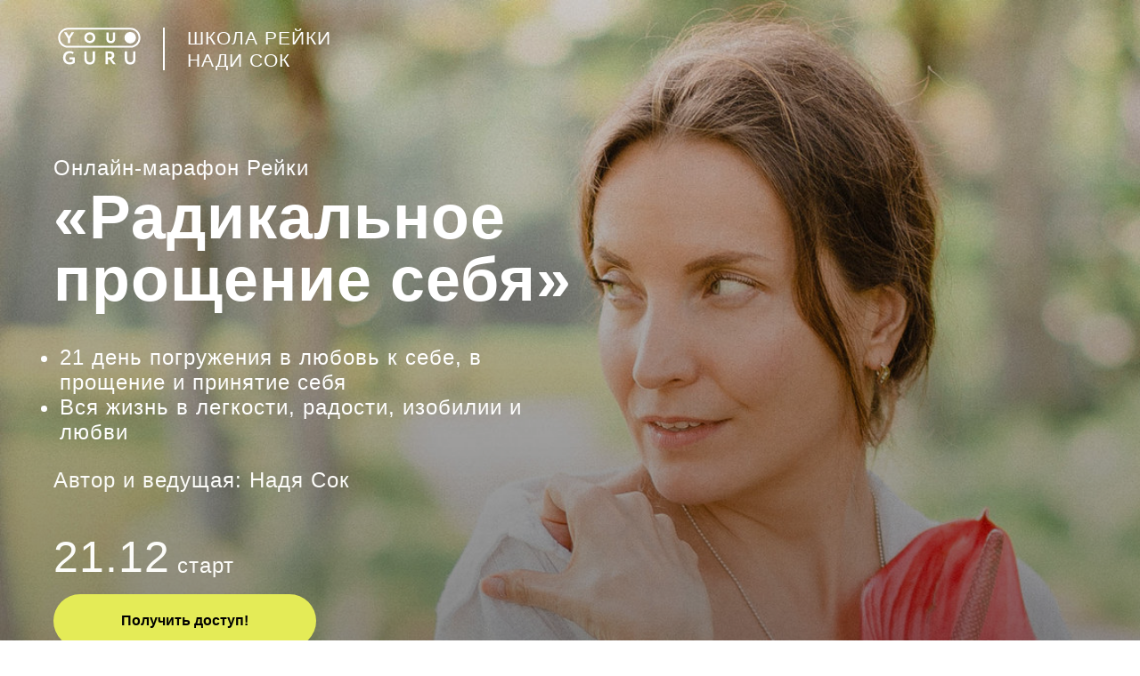

--- FILE ---
content_type: text/html; charset=UTF-8
request_url: https://reiki-online.ru/marafone_prochenie_new
body_size: 70366
content:
<!DOCTYPE html><html><head><meta charset="utf-8" /><meta http-equiv="Content-Type" content="text/html; charset=utf-8" /><meta name="viewport" content="width=device-width, initial-scale=1.0" /> <!--metatextblock--><title>Special/Марафон “Радикальное прощения себя”</title><meta property="og:url" content="https://reiki-online.ru/marafone_prochenie_new" /><meta property="og:title" content="Special/Марафон “Радикальное прощения себя”" /><meta property="og:description" content="" /><meta property="og:type" content="website" /><meta property="og:image" content="https://static.tildacdn.com/tild3532-3061-4461-b364-306564313535/back_art_phone3.jpg" /><link rel="canonical" href="https://reiki-online.ru/marafone_prochenie_new"><!--/metatextblock--><meta name="format-detection" content="telephone=no" /><meta http-equiv="x-dns-prefetch-control" content="on"><link rel="dns-prefetch" href="https://ws.tildacdn.com"><link rel="dns-prefetch" href="https://static.tildacdn.com"><link rel="dns-prefetch" href="https://fonts.tildacdn.com"><link rel="shortcut icon" href="https://static.tildacdn.com/tild3234-3933-4932-a537-623634656265/youguru.ico" type="image/x-icon" /><!-- Assets --><script src="https://neo.tildacdn.com/js/tilda-fallback-1.0.min.js" async charset="utf-8"></script><link rel="stylesheet" href="https://static.tildacdn.com/css/tilda-grid-3.0.min.css" type="text/css" media="all" onerror="this.loaderr='y';"/><link rel="stylesheet" href="https://ws.tildacdn.com/project2629287/tilda-blocks-page14675639.min.css?t=1699545135" type="text/css" media="all" onerror="this.loaderr='y';" /><link rel="stylesheet" href="https://static.tildacdn.com/css/tilda-animation-2.0.min.css" type="text/css" media="all" onerror="this.loaderr='y';" /><link rel="stylesheet" href="https://static.tildacdn.com/css/tilda-cover-1.0.min.css" type="text/css" media="all" onerror="this.loaderr='y';" /><link rel="stylesheet" href="https://static.tildacdn.com/css/tilda-slds-1.4.min.css" type="text/css" media="print" onload="this.media='all';" onerror="this.loaderr='y';" /><noscript><link rel="stylesheet" href="https://static.tildacdn.com/css/tilda-slds-1.4.min.css" type="text/css" media="all" /></noscript><link rel="stylesheet" href="https://static.tildacdn.com/css/highlight.min.css" type="text/css" media="all" onerror="this.loaderr='y';" /><link rel="stylesheet" href="https://static.tildacdn.com/css/tilda-zoom-2.0.min.css" type="text/css" media="print" onload="this.media='all';" onerror="this.loaderr='y';" /><noscript><link rel="stylesheet" href="https://static.tildacdn.com/css/tilda-zoom-2.0.min.css" type="text/css" media="all" /></noscript><script type="text/javascript">TildaFonts = ["167","168","169","170","1778","1779","1780","1781"];</script><script type="text/javascript" src="https://static.tildacdn.com/js/tilda-fonts.min.js" charset="utf-8" onerror="this.loaderr='y';"></script><script nomodule src="https://static.tildacdn.com/js/tilda-polyfill-1.0.min.js" charset="utf-8"></script><script type="text/javascript">function t_onReady(func) {
if (document.readyState != 'loading') {
func();
} else {
document.addEventListener('DOMContentLoaded', func);
}
}
function t_onFuncLoad(funcName, okFunc, time) {
if (typeof window[funcName] === 'function') {
okFunc();
} else {
setTimeout(function() {
t_onFuncLoad(funcName, okFunc, time);
},(time || 100));
}
}function t_throttle(fn, threshhold, scope) {return function () {fn.apply(scope || this, arguments);};}</script><script src="https://static.tildacdn.com/js/jquery-1.10.2.min.js" charset="utf-8" onerror="this.loaderr='y';"></script> <script src="https://static.tildacdn.com/js/tilda-scripts-3.0.min.js" charset="utf-8" defer onerror="this.loaderr='y';"></script><script src="https://ws.tildacdn.com/project2629287/tilda-blocks-page14675639.min.js?t=1699545135" charset="utf-8" async onerror="this.loaderr='y';"></script><script src="https://static.tildacdn.com/js/tilda-lazyload-1.0.min.js" charset="utf-8" async onerror="this.loaderr='y';"></script><script src="https://static.tildacdn.com/js/tilda-animation-2.0.min.js" charset="utf-8" async onerror="this.loaderr='y';"></script><script src="https://static.tildacdn.com/js/tilda-zero-1.1.min.js" charset="utf-8" async onerror="this.loaderr='y';"></script><script src="https://static.tildacdn.com/js/tilda-cover-1.0.min.js" charset="utf-8" async onerror="this.loaderr='y';"></script><script src="https://static.tildacdn.com/js/tilda-slds-1.4.min.js" charset="utf-8" async onerror="this.loaderr='y';"></script><script src="https://static.tildacdn.com/js/hammer.min.js" charset="utf-8" async onerror="this.loaderr='y';"></script><script src="https://static.tildacdn.com/js/highlight.min.js" charset="utf-8" onerror="this.loaderr='y';"></script><script src="https://static.tildacdn.com/js/tilda-animation-ext-1.0.min.js" charset="utf-8" async onerror="this.loaderr='y';"></script><script src="https://static.tildacdn.com/js/tilda-zoom-2.0.min.js" charset="utf-8" async onerror="this.loaderr='y';"></script><script src="https://static.tildacdn.com/js/tilda-events-1.0.min.js" charset="utf-8" async onerror="this.loaderr='y';"></script>
<!-- Meta Pixel Code -->
<script>
  !function(f,b,e,v,n,t,s)
  {if(f.fbq)return;n=f.fbq=function(){n.callMethod?
  n.callMethod.apply(n,arguments):n.queue.push(arguments)};
  if(!f._fbq)f._fbq=n;n.push=n;n.loaded=!0;n.version='2.0';
  n.queue=[];t=b.createElement(e);t.async=!0;
  t.src=v;s=b.getElementsByTagName(e)[0];
  s.parentNode.insertBefore(t,s)}(window, document,'script',
  'https://connect.facebook.net/en_US/fbevents.js');
  fbq('init', '1579113995843587');
  fbq('track', 'PageView');
</script>
<noscript><img height="1" width="1" style="display:none"
  src="https://www.facebook.com/tr?id=1579113995843587&ev=PageView&noscript=1"
/></noscript>
<!-- End Meta Pixel Code -->
<meta name="facebook-domain-verification" content="2fxi3h1fcgcx41g5etuku66p2wpua1" />
<script type="text/javascript">window.dataLayer = window.dataLayer || [];</script><!-- Google Tag Manager --><script type="text/javascript">(function(w,d,s,l,i){w[l]=w[l]||[];w[l].push({'gtm.start':
new Date().getTime(),event:'gtm.js'});var f=d.getElementsByTagName(s)[0],
j=d.createElement(s),dl=l!='dataLayer'?'&l='+l:'';j.async=true;j.src=
'https://www.googletagmanager.com/gtm.js?id='+i+dl;f.parentNode.insertBefore(j,f);
})(window,document,'script','dataLayer','GTM-5HW9PZ6');</script><!-- End Google Tag Manager --><!-- Facebook Pixel Code --><script type="text/javascript" data-tilda-cookie-type="advertising">setTimeout(function(){!function(f,b,e,v,n,t,s)
{if(f.fbq)return;n=f.fbq=function(){n.callMethod?n.callMethod.apply(n,arguments):n.queue.push(arguments)};
if(!f._fbq)f._fbq=n;n.push=n;n.loaded=!0;n.version='2.0';n.agent='pltilda';
n.queue=[];t=b.createElement(e);t.async=!0;
t.src=v;s=b.getElementsByTagName(e)[0];
s.parentNode.insertBefore(t,s)}(window, document,'script','https://connect.facebook.net/en_US/fbevents.js');
fbq('init', '2434152930126371');
fbq('track', 'PageView');
}, 2000);</script><!-- End Facebook Pixel Code --><script type="text/javascript">(function () {
if((/bot|google|yandex|baidu|bing|msn|duckduckbot|teoma|slurp|crawler|spider|robot|crawling|facebook/i.test(navigator.userAgent))===false && typeof(sessionStorage)!='undefined' && sessionStorage.getItem('visited')!=='y' && document.visibilityState){
var style=document.createElement('style');
style.type='text/css';
style.innerHTML='@media screen and (min-width: 980px) {.t-records {opacity: 0;}.t-records_animated {-webkit-transition: opacity ease-in-out .2s;-moz-transition: opacity ease-in-out .2s;-o-transition: opacity ease-in-out .2s;transition: opacity ease-in-out .2s;}.t-records.t-records_visible {opacity: 1;}}';
document.getElementsByTagName('head')[0].appendChild(style);
function t_setvisRecs(){
var alr=document.querySelectorAll('.t-records');
Array.prototype.forEach.call(alr, function(el) {
el.classList.add("t-records_animated");
});
setTimeout(function () {
Array.prototype.forEach.call(alr, function(el) {
el.classList.add("t-records_visible");
});
sessionStorage.setItem("visited", "y");
}, 400);
} 
document.addEventListener('DOMContentLoaded', t_setvisRecs);
}
})();</script></head><body class="t-body" style="margin:0;"><!--allrecords--><div id="allrecords" class="t-records" data-hook="blocks-collection-content-node" data-tilda-project-id="2629287" data-tilda-page-id="14675639" data-tilda-page-alias="marafone_prochenie_new" data-tilda-formskey="e3b1067032ee22cbec60c50c3f8cb652" data-tilda-lazy="yes" data-tilda-project-headcode="yes" data-tilda-early="adopter"><div id="rec241609552" class="r t-rec" style=" " data-animationappear="off" data-record-type="396" ><!-- T396 --><style>#rec241609552 .t396__artboard {min-height: 840px;height: 100vh; background-color: #ffffff; }#rec241609552 .t396__filter {min-height: 840px;height: 100vh; background-image: -webkit-gradient( linear, left top, left bottom, from(rgba(0,0,0,0.2)), to(rgba(0,0,0,0.5)) );background-image: -webkit-linear-gradient(top, rgba(0,0,0,0.2), rgba(0,0,0,0.5));background-image: linear-gradient(to bottom, rgba(0,0,0,0.2), rgba(0,0,0,0.5));will-change: transform;}#rec241609552 .t396__carrier{min-height: 840px;height: 100vh;background-position: center center;background-attachment: scroll;background-image: url('https://static.tildacdn.com/tild6261-6430-4532-b331-336639616230/back_r.jpg');background-size: cover;background-repeat: no-repeat;}@media screen and (max-width: 1199px) {#rec241609552 .t396__artboard {}#rec241609552 .t396__filter { background-image: -webkit-gradient( linear, left top, left bottom, from(rgba(0,0,0,0.2)), to(rgba(0,0,0,0.5)) );background-image: -webkit-linear-gradient(top, rgba(0,0,0,0.2), rgba(0,0,0,0.5));background-image: linear-gradient(to bottom, rgba(0,0,0,0.2), rgba(0,0,0,0.5));background-color: unset;will-change: transform;}#rec241609552 .t396__carrier {background-attachment: scroll;}}@media screen and (max-width: 959px) {#rec241609552 .t396__artboard {}#rec241609552 .t396__filter { background-image: -webkit-gradient( linear, left top, left bottom, from(rgba(0,0,0,0.2)), to(rgba(0,0,0,0.6)) );background-image: -webkit-linear-gradient(top, rgba(0,0,0,0.2), rgba(0,0,0,0.6));background-image: linear-gradient(to bottom, rgba(0,0,0,0.2), rgba(0,0,0,0.6));background-color: unset;will-change: transform;}#rec241609552 .t396__carrier {background-attachment: scroll;}}@media screen and (max-width: 639px) {#rec241609552 .t396__artboard {min-height: 640px;}#rec241609552 .t396__filter {min-height: 640px; background-image: -webkit-gradient( linear, left top, left bottom, from(rgba(0,0,0,0.2)), to(rgba(0,0,0,0.5)) );background-image: -webkit-linear-gradient(top, rgba(0,0,0,0.2), rgba(0,0,0,0.5));background-image: linear-gradient(to bottom, rgba(0,0,0,0.2), rgba(0,0,0,0.5));background-color: unset;will-change: transform;}#rec241609552 .t396__carrier {min-height: 640px;background-position: center center;background-image: url('https://static.tildacdn.com/tild3737-3463-4363-b431-373834346439/back_r.jpg');background-attachment: scroll;}}@media screen and (max-width: 479px) {#rec241609552 .t396__artboard {min-height: 860px;}#rec241609552 .t396__filter {min-height: 860px; background-image: -webkit-gradient( linear, left top, left bottom, from(rgba(0,0,0,0.2)), to(rgba(0,0,0,0.7)) );background-image: -webkit-linear-gradient(top, rgba(0,0,0,0.2), rgba(0,0,0,0.7));background-image: linear-gradient(to bottom, rgba(0,0,0,0.2), rgba(0,0,0,0.7));background-color: unset;will-change: transform;}#rec241609552 .t396__carrier {min-height: 860px;background-position: center center;background-image: url('https://static.tildacdn.com/tild6238-3064-4231-b765-326661333661/back_r_phone.jpg');background-attachment: scroll;}} #rec241609552 .tn-elem[data-elem-id="1470209944682"] { color: #ffffff; z-index: 2; top: calc(50vh - 0px + -141px);left: calc(50% - 600px + 20px);width: 620px;}#rec241609552 .tn-elem[data-elem-id="1470209944682"] .tn-atom { color: #ffffff; font-size: 70px; font-family: 'Roboto',Arial,sans-serif; line-height: 1; font-weight: 700; letter-spacing: 1px; background-position: center center;border-color: transparent ;border-style: solid ; }@media screen and (max-width: 1199px) {#rec241609552 .tn-elem[data-elem-id="1470209944682"] {top: calc(420px - 0px + -106px);left: calc(50% - 480px + 12px);width: 470px;}#rec241609552 .tn-elem[data-elem-id="1470209944682"] .tn-atom { font-size: 50px; }}@media screen and (max-width: 959px) {#rec241609552 .tn-elem[data-elem-id="1470209944682"] {top: calc(420px - 0px + -127px);left: calc(50% - 320px + 10px);width: 380px;}#rec241609552 .tn-elem[data-elem-id="1470209944682"] .tn-atom { font-size: 40px; line-height: 1; }}@media screen and (max-width: 639px) {#rec241609552 .tn-elem[data-elem-id="1470209944682"] {top: calc(420px - 0px + -117px);left: calc(50% - 240px + 10px);width: 300px;}#rec241609552 .tn-elem[data-elem-id="1470209944682"] .tn-atom { font-size: 29px; }}@media screen and (max-width: 479px) {#rec241609552 .tn-elem[data-elem-id="1470209944682"] {top: calc(420px - 0px + 53px);left: calc(50% - 160px + 0px);width: 320px;}#rec241609552 .tn-elem[data-elem-id="1470209944682"] {text-align: center;}#rec241609552 .tn-elem[data-elem-id="1470209944682"] .tn-atom { font-size: 34px; }} #rec241609552 .tn-elem[data-elem-id="1473846124811"] { color: #000000; text-align: center; z-index: 4; top: calc(50vh - 30px + 278px);left: calc(50% - 600px + 20px);width: 295px;height:60px;}#rec241609552 .tn-elem[data-elem-id="1473846124811"] .tn-atom { color: #000000; font-size: 16px; font-family: 'Arial',Arial,sans-serif; line-height: 1.55; font-weight: 600; border-width: 1px; border-radius: 30px; background-color: #e4eb57; background-position: center center;border-color: transparent ;border-style: solid ; transition: background-color 0.2s ease-in-out, color 0.2s ease-in-out, border-color 0.2s ease-in-out; }@media (hover), (min-width:0\0) {#rec241609552 .tn-elem[data-elem-id="1473846124811"] .tn-atom:hover {background-color: #92c3f3;background-image: none;}}@media screen and (max-width: 1199px) {#rec241609552 .tn-elem[data-elem-id="1473846124811"] {top: calc(420px - 30px + 274px);left: calc(50% - 480px + 12px);}}@media screen and (max-width: 959px) {#rec241609552 .tn-elem[data-elem-id="1473846124811"] {top: calc(420px - 30px + 167px);left: calc(50% - 320px + 11px);width: 235px;height: 60px;}}@media screen and (max-width: 639px) {#rec241609552 .tn-elem[data-elem-id="1473846124811"] {top: calc(420px - 30px + 130px);left: calc(50% - 240px + 10px);width: 217px;height: 50px;}}@media screen and (max-width: 479px) {#rec241609552 .tn-elem[data-elem-id="1473846124811"] {top: calc(420px - 30px + 288px);left: calc(50% - 160px + 12px);width: 297px;height: 50px;}} #rec241609552 .tn-elem[data-elem-id="1593700696972"] { color: #ffffff; z-index: 6; top: calc(50vh - 0px + -231px);left: calc(50% - 600px + 20px);width: 440px;}#rec241609552 .tn-elem[data-elem-id="1593700696972"] .tn-atom { color: #ffffff; font-size: 24px; font-family: 'Roboto',Arial,sans-serif; line-height: 1.2; font-weight: 500; letter-spacing: 1px; background-position: center center;border-color: transparent ;border-style: solid ; }@media screen and (max-width: 1199px) {#rec241609552 .tn-elem[data-elem-id="1593700696972"] {top: calc(420px - 0px + -184px);left: calc(50% - 480px + 11px);width: 540px;}#rec241609552 .tn-elem[data-elem-id="1593700696972"] .tn-atom { font-size: 24px; }}@media screen and (max-width: 959px) {#rec241609552 .tn-elem[data-elem-id="1593700696972"] {top: calc(420px - 0px + -193px);left: calc(50% - 320px + 11px);width: 250px;}#rec241609552 .tn-elem[data-elem-id="1593700696972"] .tn-atom { font-size: 18px; line-height: 1.25; }}@media screen and (max-width: 639px) {#rec241609552 .tn-elem[data-elem-id="1593700696972"] {top: calc(420px - 0px + -163px);left: calc(50% - 240px + 10px);width: 210px;}#rec241609552 .tn-elem[data-elem-id="1593700696972"] .tn-atom { font-size: 15px; }}@media screen and (max-width: 479px) {#rec241609552 .tn-elem[data-elem-id="1593700696972"] {top: calc(420px - 0px + 1px);left: calc(50% - 160px + 10px);width: 300px;}#rec241609552 .tn-elem[data-elem-id="1593700696972"] {text-align: center;}#rec241609552 .tn-elem[data-elem-id="1593700696972"] .tn-atom { font-size: 15px; }} #rec241609552 .tn-elem[data-elem-id="1594463925124"] { color: #ffffff; z-index: 7; top: calc(50vh - 0px + 24px);left: calc(50% - 600px + 7px);width: 550px;}#rec241609552 .tn-elem[data-elem-id="1594463925124"] .tn-atom { color: #ffffff; font-size: 24px; font-family: 'Roboto',Arial,sans-serif; line-height: 1.2; font-weight: 300; letter-spacing: 1px; background-position: center center;border-color: transparent ;border-style: solid ; }@media screen and (max-width: 1199px) {#rec241609552 .tn-elem[data-elem-id="1594463925124"] {top: calc(420px - 0px + 53px);left: calc(50% - 480px + 11px);width: 490px;}#rec241609552 .tn-elem[data-elem-id="1594463925124"] .tn-atom { font-size: 24px; }}@media screen and (max-width: 959px) {#rec241609552 .tn-elem[data-elem-id="1594463925124"] {top: calc(420px - 0px + 3px);left: calc(50% - 320px + 11px);width: 360px;}#rec241609552 .tn-elem[data-elem-id="1594463925124"] .tn-atom { font-size: 18px; line-height: 1.25; }}@media screen and (max-width: 639px) {#rec241609552 .tn-elem[data-elem-id="1594463925124"] {top: calc(420px - 0px + -15px);left: calc(50% - 240px + 10px);width: 260px;}#rec241609552 .tn-elem[data-elem-id="1594463925124"] .tn-atom { font-size: 15px; }}@media screen and (max-width: 479px) {#rec241609552 .tn-elem[data-elem-id="1594463925124"] {top: calc(420px - 0px + 152px);left: calc(50% - 160px + 0px);width: 310px;}#rec241609552 .tn-elem[data-elem-id="1594463925124"] {text-align: center;}#rec241609552 .tn-elem[data-elem-id="1594463925124"] .tn-atom { font-size: 15px; }} #rec241609552 .tn-elem[data-elem-id="1601299523823"] { z-index: 10; top: calc(50vh - 420px + 25px);left: calc(50% - 600px + 22px);width: 100px;}#rec241609552 .tn-elem[data-elem-id="1601299523823"] .tn-atom { background-position: center center;border-color: transparent ;border-style: solid ; }@media screen and (max-width: 1199px) {#rec241609552 .tn-elem[data-elem-id="1601299523823"] {top: 29px;left: calc(50% - 480px + 19px);}}@media screen and (max-width: 959px) {#rec241609552 .tn-elem[data-elem-id="1601299523823"] {top: 15px;left: calc(50% - 320px + 22px);}}@media screen and (max-width: 639px) {#rec241609552 .tn-elem[data-elem-id="1601299523823"] {top: 18px;left: calc(50% - 240px + 11px);}}@media screen and (max-width: 479px) {#rec241609552 .tn-elem[data-elem-id="1601299523823"] {top: 18px;left: calc(50% - 160px + 11px);width: 70px;}} #rec241609552 .tn-elem[data-elem-id="1601299523832"] { color: #ffffff; z-index: 11; top: calc(50vh - 0px + -365px);left: calc(50% - 600px + 170px);width: 230px;}#rec241609552 .tn-elem[data-elem-id="1601299523832"] .tn-atom { color: #ffffff; font-size: 21px; font-family: 'Roboto',Arial,sans-serif; line-height: 1.2; font-weight: 500; letter-spacing: 1px; background-position: center center;border-color: transparent ;border-style: solid ; }@media screen and (max-width: 1199px) {#rec241609552 .tn-elem[data-elem-id="1601299523832"] {top: calc(420px - 0px + -363px);left: calc(50% - 480px + 170px);width: 540px;}#rec241609552 .tn-elem[data-elem-id="1601299523832"] .tn-atom { font-size: 22px; }}@media screen and (max-width: 959px) {#rec241609552 .tn-elem[data-elem-id="1601299523832"] {top: calc(420px - 0px + -377px);left: calc(50% - 320px + 160px);width: 250px;}#rec241609552 .tn-elem[data-elem-id="1601299523832"] .tn-atom { font-size: 21px; line-height: 1.25; }}@media screen and (max-width: 639px) {#rec241609552 .tn-elem[data-elem-id="1601299523832"] {top: calc(420px - 0px + -275px);left: calc(50% - 240px + 151px);width: 210px;}#rec241609552 .tn-elem[data-elem-id="1601299523832"] .tn-atom { font-size: 19px; }}@media screen and (max-width: 479px) {#rec241609552 .tn-elem[data-elem-id="1601299523832"] {top: calc(420px - 0px + -391px);left: calc(50% - 160px + 105px);width: 300px;}#rec241609552 .tn-elem[data-elem-id="1601299523832"] {text-align: left;}#rec241609552 .tn-elem[data-elem-id="1601299523832"] .tn-atom { font-size: 15px; }} #rec241609552 .tn-elem[data-elem-id="1601299523840"] { z-index: 12; top: calc(50vh - 420px + 54px);left: calc(50% - 600px + 120px);width: 48px;height:2px;}#rec241609552 .tn-elem[data-elem-id="1601299523840"] .tn-atom { background-color: #ffffff; background-position: center center;border-color: transparent ;border-style: solid ; }#rec241609552 .tn-elem[data-elem-id="1601299523840"] .tn-atom {-webkit-transform:rotate(90deg);-moz-transform:rotate(90deg);transform:rotate(90deg);}@media screen and (max-width: 1199px) {#rec241609552 .tn-elem[data-elem-id="1601299523840"] {top: 56px;left: calc(50% - 480px + 117px);}}@media screen and (max-width: 959px) {#rec241609552 .tn-elem[data-elem-id="1601299523840"] {top: 42px;left: calc(50% - 320px + 115px);}}@media screen and (max-width: 639px) {#rec241609552 .tn-elem[data-elem-id="1601299523840"] {top: 42px;left: calc(50% - 240px + 105px);}}@media screen and (max-width: 479px) {#rec241609552 .tn-elem[data-elem-id="1601299523840"] {top: 37px;left: calc(50% - 160px + 72px);width: 39px;height: 2px;}} #rec241609552 .tn-elem[data-elem-id="1601469492071"] { color: #ffffff; z-index: 13; top: calc(50vh - 420px + 770px);left: calc(50% - 600px + 121px);width: 370px;}#rec241609552 .tn-elem[data-elem-id="1601469492071"] .tn-atom { color: #ffffff; font-size: 12px; font-family: 'Arial',Arial,sans-serif; line-height: 1.55; font-weight: 400; background-position: center center;border-color: transparent ;border-style: solid ; }@media screen and (max-width: 1199px) {#rec241609552 .tn-elem[data-elem-id="1601469492071"] {top: 768px;left: calc(50% - 480px + 91px);}}@media screen and (max-width: 959px) {#rec241609552 .tn-elem[data-elem-id="1601469492071"] {top: 764px;left: calc(50% - 320px + 91px);width: 360px;}}@media screen and (max-width: 639px) {#rec241609552 .tn-elem[data-elem-id="1601469492071"] {top: 573px;left: calc(50% - 240px + 90px);width: 360px;}#rec241609552 .tn-elem[data-elem-id="1601469492071"] .tn-atom { font-size: 12px; }}@media screen and (max-width: 479px) {#rec241609552 .tn-elem[data-elem-id="1601469492071"] {top: 782px;left: calc(50% - 160px + 90px);width: 220px;}#rec241609552 .tn-elem[data-elem-id="1601469492071"] .tn-atom { font-size: 11px; }} #rec241609552 .tn-elem[data-elem-id="1601469492075"] { z-index: 14; top: calc(50vh - 420px + 765px);left: calc(50% - 600px + 20px);width: 70px;}#rec241609552 .tn-elem[data-elem-id="1601469492075"] .tn-atom { background-position: center center;border-color: transparent ;border-style: solid ; }@media screen and (max-width: 1199px) {#rec241609552 .tn-elem[data-elem-id="1601469492075"] {top: 763px;left: calc(50% - 480px + 7px);}}@media screen and (max-width: 959px) {#rec241609552 .tn-elem[data-elem-id="1601469492075"] {top: 760px;left: calc(50% - 320px + 6px);}}@media screen and (max-width: 639px) {#rec241609552 .tn-elem[data-elem-id="1601469492075"] {top: 568px;left: calc(50% - 240px + 6px);}}@media screen and (max-width: 479px) {#rec241609552 .tn-elem[data-elem-id="1601469492075"] {top: 786px;left: calc(50% - 160px + 6px);width: 70px;}} #rec241609552 .tn-elem[data-elem-id="1608104654528"] { color: #fcfcf9; z-index: 15; top: calc(50vh - 0px + 206px);left: calc(50% - 600px + 20px);width: 130px;}#rec241609552 .tn-elem[data-elem-id="1608104654528"] .tn-atom { color: #fcfcf9; font-size: 50px; font-family: 'Roboto',Arial,sans-serif; line-height: 1.2; font-weight: 300; letter-spacing: 1px; background-position: center center;border-color: transparent ;border-style: solid ; }@media screen and (max-width: 1199px) {#rec241609552 .tn-elem[data-elem-id="1608104654528"] {top: calc(420px - 0px + 110px);left: calc(50% - 480px + 8px);width: 140px;}#rec241609552 .tn-elem[data-elem-id="1608104654528"] .tn-atom { font-size: 50px; }}@media screen and (max-width: 959px) {#rec241609552 .tn-elem[data-elem-id="1608104654528"] {top: calc(420px - 0px + 66px);left: calc(50% - 320px + 9px);width: 104px;}#rec241609552 .tn-elem[data-elem-id="1608104654528"] .tn-atom { font-size: 40px; line-height: 1.25; }}@media screen and (max-width: 639px) {#rec241609552 .tn-elem[data-elem-id="1608104654528"] {top: calc(420px - 0px + 63px);left: calc(50% - 240px + 10px);width: 104px;}#rec241609552 .tn-elem[data-elem-id="1608104654528"] .tn-atom { font-size: 40px; }}@media screen and (max-width: 479px) {#rec241609552 .tn-elem[data-elem-id="1608104654528"] {top: calc(420px - 0px + 118px);left: calc(50% - 160px + 9px);width: 104px;}#rec241609552 .tn-elem[data-elem-id="1608104654528"] .tn-atom { font-size: 40px; }} #rec241609552 .tn-elem[data-elem-id="1608104654549"] { color: #fcfcf9; z-index: 16; top: calc(50vh - 0px + 216px);left: calc(50% - 600px + 159px);width: 180px;}#rec241609552 .tn-elem[data-elem-id="1608104654549"] .tn-atom { color: #fcfcf9; font-size: 24px; font-family: 'Roboto',Arial,sans-serif; line-height: 1.2; font-weight: 400; letter-spacing: 1px; background-position: center center;border-color: transparent ;border-style: solid ; }@media screen and (max-width: 1199px) {#rec241609552 .tn-elem[data-elem-id="1608104654549"] {top: calc(420px - 0px + 119px);left: calc(50% - 480px + 147px);width: 170px;}#rec241609552 .tn-elem[data-elem-id="1608104654549"] .tn-atom { font-size: 24px; }}@media screen and (max-width: 959px) {#rec241609552 .tn-elem[data-elem-id="1608104654549"] {top: calc(420px - 0px + 74px);left: calc(50% - 320px + 118px);width: 130px;}#rec241609552 .tn-elem[data-elem-id="1608104654549"] .tn-atom { font-size: 18px; line-height: 1.25; }}@media screen and (max-width: 639px) {#rec241609552 .tn-elem[data-elem-id="1608104654549"] {top: calc(420px - 0px + 72px);left: calc(50% - 240px + 120px);width: 210px;}#rec241609552 .tn-elem[data-elem-id="1608104654549"] .tn-atom { font-size: 15px; }}@media screen and (max-width: 479px) {#rec241609552 .tn-elem[data-elem-id="1608104654549"] {top: calc(420px - 0px + 128px);left: calc(50% - 160px + 114px);width: 110px;}#rec241609552 .tn-elem[data-elem-id="1608104654549"] .tn-atom { font-size: 15px; }} #rec241609552 .tn-elem[data-elem-id="1608104813586"] { color: #fcfcf9; z-index: 18; top: calc(50vh - 0px + 120px);left: calc(50% - 600px + 20px);width: 350px;}#rec241609552 .tn-elem[data-elem-id="1608104813586"] .tn-atom { color: #fcfcf9; font-size: 24px; font-family: 'Roboto',Arial,sans-serif; line-height: 1.2; font-weight: 300; letter-spacing: 1px; background-position: center center;border-color: transparent ;border-style: solid ; }@media screen and (max-width: 1199px) {#rec241609552 .tn-elem[data-elem-id="1608104813586"] {top: calc(420px - 0px + 119px);left: calc(50% - 480px + 147px);width: 170px;}#rec241609552 .tn-elem[data-elem-id="1608104813586"] .tn-atom { font-size: 24px; }}@media screen and (max-width: 959px) {#rec241609552 .tn-elem[data-elem-id="1608104813586"] {top: calc(420px - 0px + 74px);left: calc(50% - 320px + 118px);width: 130px;}#rec241609552 .tn-elem[data-elem-id="1608104813586"] .tn-atom { font-size: 18px; line-height: 1.25; }}@media screen and (max-width: 639px) {#rec241609552 .tn-elem[data-elem-id="1608104813586"] {top: calc(420px - 0px + 72px);left: calc(50% - 240px + 120px);width: 210px;}#rec241609552 .tn-elem[data-elem-id="1608104813586"] .tn-atom { font-size: 15px; }}@media screen and (max-width: 479px) {#rec241609552 .tn-elem[data-elem-id="1608104813586"] {top: calc(420px - 0px + 128px);left: calc(50% - 160px + 114px);width: 110px;}#rec241609552 .tn-elem[data-elem-id="1608104813586"] .tn-atom { font-size: 15px; }}</style><div class='t396'><div class="t396__artboard" data-artboard-recid="241609552" data-artboard-screens="320,480,640,960,1200" data-artboard-height="840" data-artboard-valign="center" data-artboard-height_vh="100" data-artboard-height-res-320="860" data-artboard-height-res-480="640" 
><div class="t396__carrier" data-artboard-recid="241609552"></div><div class="t396__filter" data-artboard-recid="241609552"></div><div class='t396__elem tn-elem tn-elem__2416095521470209944682 t-animate' data-elem-id='1470209944682' data-elem-type='text' data-field-top-value="-141" data-field-left-value="20" data-field-width-value="620" data-field-axisy-value="center" data-field-axisx-value="left" data-field-container-value="grid" data-field-topunits-value="px" data-field-leftunits-value="px" data-field-heightunits-value="" data-field-widthunits-value="px" data-animate-style="fadeinright" data-animate-duration="1" data-animate-distance="100" data-animate-prx="scroll" data-field-top-res-320-value="53" data-field-left-res-320-value="0" data-field-width-res-320-value="320" data-field-top-res-480-value="-117" data-field-left-res-480-value="10" data-field-width-res-480-value="300" data-field-top-res-640-value="-127" data-field-left-res-640-value="10" data-field-width-res-640-value="380" data-field-top-res-960-value="-106" data-field-left-res-960-value="12" data-field-width-res-960-value="470" 
><div class='tn-atom'field='tn_text_1470209944682'>«Радикальное прощение себя»<br></div> </div><div class='t396__elem tn-elem tn-elem__2416095521473846124811 t-animate' data-elem-id='1473846124811' data-elem-type='button' data-field-top-value="278" data-field-left-value="20" data-field-height-value="60" data-field-width-value="295" data-field-axisy-value="center" data-field-axisx-value="left" data-field-container-value="grid" data-field-topunits-value="px" data-field-leftunits-value="px" data-field-heightunits-value="" data-field-widthunits-value="" data-animate-style="fadein" data-animate-duration="1" data-animate-delay="0.6" data-animate-prx="scroll" data-field-top-res-320-value="288" data-field-left-res-320-value="12" data-field-height-res-320-value="50" data-field-width-res-320-value="297" data-field-top-res-480-value="130" data-field-left-res-480-value="10" data-field-height-res-480-value="50" data-field-width-res-480-value="217" data-field-top-res-640-value="167" data-field-left-res-640-value="11" data-field-height-res-640-value="60" data-field-width-res-640-value="235" data-field-top-res-960-value="274" data-field-left-res-960-value="12" 
><a class='tn-atom' href="#zakaz" >Получить доступ!</a></div><div class='t396__elem tn-elem tn-elem__2416095521593700696972 t-animate' data-elem-id='1593700696972' data-elem-type='text' data-field-top-value="-231" data-field-left-value="20" data-field-width-value="440" data-field-axisy-value="center" data-field-axisx-value="left" data-field-container-value="grid" data-field-topunits-value="px" data-field-leftunits-value="px" data-field-heightunits-value="" data-field-widthunits-value="px" data-animate-style="fadeinright" data-animate-duration="1" data-animate-distance="100" data-animate-prx="scroll" data-field-top-res-320-value="1" data-field-left-res-320-value="10" data-field-width-res-320-value="300" data-field-top-res-480-value="-163" data-field-left-res-480-value="10" data-field-width-res-480-value="210" data-field-top-res-640-value="-193" data-field-left-res-640-value="11" data-field-width-res-640-value="250" data-field-top-res-960-value="-184" data-field-left-res-960-value="11" data-field-width-res-960-value="540" 
><div class='tn-atom'field='tn_text_1593700696972'>Онлайн-марафон Рейки</div> </div><div class='t396__elem tn-elem tn-elem__2416095521594463925124 t-animate' data-elem-id='1594463925124' data-elem-type='text' data-field-top-value="24" data-field-left-value="7" data-field-width-value="550" data-field-axisy-value="center" data-field-axisx-value="left" data-field-container-value="grid" data-field-topunits-value="px" data-field-leftunits-value="px" data-field-heightunits-value="" data-field-widthunits-value="px" data-animate-style="fadein" data-animate-duration="1" data-animate-delay="0.2" data-animate-prx="scroll" data-field-top-res-320-value="152" data-field-left-res-320-value="0" data-field-width-res-320-value="310" data-field-top-res-480-value="-15" data-field-left-res-480-value="10" data-field-width-res-480-value="260" data-field-top-res-640-value="3" data-field-left-res-640-value="11" data-field-width-res-640-value="360" data-field-top-res-960-value="53" data-field-left-res-960-value="11" data-field-width-res-960-value="490" 
><div class='tn-atom'field='tn_text_1594463925124'><ul><li> 21 день погружения в любовь к себе, в прощение и принятие себя <br></li><li> Вся жизнь в легкости, радости, изобилии и любви </li></ul></div> </div><div class='t396__elem tn-elem tn-elem__2416095521601299523823' data-elem-id='1601299523823' data-elem-type='image' data-field-top-value="25" data-field-left-value="22" data-field-width-value="100" data-field-axisy-value="top" data-field-axisx-value="left" data-field-container-value="grid" data-field-topunits-value="px" data-field-leftunits-value="px" data-field-heightunits-value="" data-field-widthunits-value="px" data-field-filewidth-value="100" data-field-fileheight-value="53" data-field-top-res-320-value="18" data-field-left-res-320-value="11" data-field-width-res-320-value="70" data-field-top-res-480-value="18" data-field-left-res-480-value="11" data-field-top-res-640-value="15" data-field-left-res-640-value="22" data-field-top-res-960-value="29" data-field-left-res-960-value="19" 
><div class='tn-atom' ><img class='tn-atom__img t-img' data-original='https://static.tildacdn.com/tild3862-6165-4232-b566-616365316335/logo-01.svg' alt='' imgfield='tn_img_1601299523823' /></div></div><div class='t396__elem tn-elem tn-elem__2416095521601299523832 t-animate' data-elem-id='1601299523832' data-elem-type='text' data-field-top-value="-365" data-field-left-value="170" data-field-width-value="230" data-field-axisy-value="center" data-field-axisx-value="left" data-field-container-value="grid" data-field-topunits-value="px" data-field-leftunits-value="px" data-field-heightunits-value="" data-field-widthunits-value="px" data-animate-style="fadeinright" data-animate-duration="1" data-animate-distance="100" data-animate-prx="scroll" data-field-top-res-320-value="-391" data-field-left-res-320-value="105" data-field-width-res-320-value="300" data-field-top-res-480-value="-275" data-field-left-res-480-value="151" data-field-width-res-480-value="210" data-field-top-res-640-value="-377" data-field-left-res-640-value="160" data-field-width-res-640-value="250" data-field-top-res-960-value="-363" data-field-left-res-960-value="170" data-field-width-res-960-value="540" 
><div class='tn-atom'field='tn_text_1601299523832'>ШКОЛА РЕЙКИ<br>НАДИ СОК</div> </div><div class='t396__elem tn-elem tn-elem__2416095521601299523840' data-elem-id='1601299523840' data-elem-type='shape' data-field-top-value="54" data-field-left-value="120" data-field-height-value="2" data-field-width-value="48" data-field-axisy-value="top" data-field-axisx-value="left" data-field-container-value="grid" data-field-topunits-value="px" data-field-leftunits-value="px" data-field-heightunits-value="px" data-field-widthunits-value="px" data-field-top-res-320-value="37" data-field-left-res-320-value="72" data-field-height-res-320-value="2" data-field-width-res-320-value="39" data-field-top-res-480-value="42" data-field-left-res-480-value="105" data-field-top-res-640-value="42" data-field-left-res-640-value="115" data-field-top-res-960-value="56" data-field-left-res-960-value="117" 
><div class='tn-atom' ></div></div><div class='t396__elem tn-elem tn-elem__2416095521601469492071' data-elem-id='1601469492071' data-elem-type='text' data-field-top-value="770" data-field-left-value="121" data-field-width-value="370" data-field-axisy-value="top" data-field-axisx-value="left" data-field-container-value="grid" data-field-topunits-value="px" data-field-leftunits-value="px" data-field-heightunits-value="" data-field-widthunits-value="px" data-field-top-res-320-value="782" data-field-left-res-320-value="90" data-field-width-res-320-value="220" data-field-top-res-480-value="573" data-field-left-res-480-value="90" data-field-width-res-480-value="360" data-field-top-res-640-value="764" data-field-left-res-640-value="91" data-field-width-res-640-value="360" data-field-top-res-960-value="768" data-field-left-res-960-value="91" 
><div class='tn-atom'field='tn_text_1601469492071'>Система добровольной сертификации услуг психологов, целителей, практиков нетрадиционной медицины и эзотериков.<br>Регистрационный №СДСУ.RU.C.0365</div> </div><div class='t396__elem tn-elem tn-elem__2416095521601469492075' data-elem-id='1601469492075' data-elem-type='image' data-field-top-value="765" data-field-left-value="20" data-field-width-value="70" data-field-axisy-value="top" data-field-axisx-value="left" data-field-container-value="grid" data-field-topunits-value="px" data-field-leftunits-value="px" data-field-heightunits-value="" data-field-widthunits-value="px" data-field-filewidth-value="147" data-field-fileheight-value="128" data-field-top-res-320-value="786" data-field-left-res-320-value="6" data-field-width-res-320-value="70" data-field-top-res-480-value="568" data-field-left-res-480-value="6" data-field-top-res-640-value="760" data-field-left-res-640-value="6" data-field-top-res-960-value="763" data-field-left-res-960-value="7" 
><div class='tn-atom' ><img class='tn-atom__img t-img' data-original='https://static.tildacdn.com/tild3635-3534-4634-b437-396437316330/sertification-white.svg' alt='' imgfield='tn_img_1601469492075' /></div></div><div class='t396__elem tn-elem tn-elem__2416095521608104654528 t-animate' data-elem-id='1608104654528' data-elem-type='text' data-field-top-value="206" data-field-left-value="20" data-field-width-value="130" data-field-axisy-value="center" data-field-axisx-value="left" data-field-container-value="grid" data-field-topunits-value="px" data-field-leftunits-value="px" data-field-heightunits-value="" data-field-widthunits-value="px" data-animate-style="zoomin" data-animate-duration="1" data-animate-delay="0.3" data-animate-scale="0.9" data-animate-prx="scroll" data-field-top-res-320-value="118" data-field-left-res-320-value="9" data-field-width-res-320-value="104" data-field-top-res-480-value="63" data-field-left-res-480-value="10" data-field-width-res-480-value="104" data-field-top-res-640-value="66" data-field-left-res-640-value="9" data-field-width-res-640-value="104" data-field-top-res-960-value="110" data-field-left-res-960-value="8" data-field-width-res-960-value="140" 
><div class='tn-atom'field='tn_text_1608104654528'>21.12</div> </div><div class='t396__elem tn-elem tn-elem__2416095521608104654549 t-animate' data-elem-id='1608104654549' data-elem-type='text' data-field-top-value="216" data-field-left-value="159" data-field-width-value="180" data-field-axisy-value="center" data-field-axisx-value="left" data-field-container-value="grid" data-field-topunits-value="px" data-field-leftunits-value="px" data-field-heightunits-value="" data-field-widthunits-value="px" data-animate-style="zoomin" data-animate-duration="1" data-animate-delay="0.4" data-animate-scale="0.9" data-animate-prx="scroll" data-field-top-res-320-value="128" data-field-left-res-320-value="114" data-field-width-res-320-value="110" data-field-top-res-480-value="72" data-field-left-res-480-value="120" data-field-width-res-480-value="210" data-field-top-res-640-value="74" data-field-left-res-640-value="118" data-field-width-res-640-value="130" data-field-top-res-960-value="119" data-field-left-res-960-value="147" data-field-width-res-960-value="170" 
><div class='tn-atom'field='tn_text_1608104654549'>старт</div> </div><div class='t396__elem tn-elem tn-elem__2416095521608104813586 t-animate' data-elem-id='1608104813586' data-elem-type='text' data-field-top-value="120" data-field-left-value="20" data-field-width-value="350" data-field-axisy-value="center" data-field-axisx-value="left" data-field-container-value="grid" data-field-topunits-value="px" data-field-leftunits-value="px" data-field-heightunits-value="" data-field-widthunits-value="px" data-animate-style="zoomin" data-animate-duration="1" data-animate-delay="0.4" data-animate-scale="0.9" data-animate-prx="scroll" data-field-top-res-320-value="128" data-field-left-res-320-value="114" data-field-width-res-320-value="110" data-field-top-res-480-value="72" data-field-left-res-480-value="120" data-field-width-res-480-value="210" data-field-top-res-640-value="74" data-field-left-res-640-value="118" data-field-width-res-640-value="130" data-field-top-res-960-value="119" data-field-left-res-960-value="147" data-field-width-res-960-value="170" 
><div class='tn-atom'field='tn_text_1608104813586'>Автор и ведущая: Надя Сок</div> </div></div> </div> <script>t_onReady(function () {
t_onFuncLoad('t396_init', function () {
t396_init('241609552');
});
});</script><!-- /T396 --></div><div id="rec241609553" class="r t-rec t-rec_pb_0" style="padding-bottom:0px; " data-animationappear="off" data-record-type="18" ><!-- cover --><div class="t-cover"
id="recorddiv241609553"
bgimgfield="img"
style="height:35vh; background-image:-webkit-linear-gradient(top, #ccc, #777); background-image:-moz-linear-gradient(top, #ccc, #777); background-image:-o-linear-gradient(top, #ccc, #777); background-image:-ms-linear-gradient(top, #ccc, #777); background-image:linear-gradient(top, #ccc, #777); "
><div class="t-cover__carrier" id="coverCarry241609553"data-content-cover-id="241609553"data-content-cover-bg=""data-display-changed="true"data-content-cover-height="35vh"data-content-cover-parallax="fixed"style="height:35vh; "itemscope itemtype="http://schema.org/ImageObject"><meta itemprop="image" content=""></div><div class="t-cover__filter" style="height:35vh;background-image: -moz-linear-gradient(top, rgba(146,195,243,1), rgba(146,195,243,1));background-image: -webkit-linear-gradient(top, rgba(146,195,243,1), rgba(146,195,243,1));background-image: -o-linear-gradient(top, rgba(146,195,243,1), rgba(146,195,243,1));background-image: -ms-linear-gradient(top, rgba(146,195,243,1), rgba(146,195,243,1));background-image: linear-gradient(top, rgba(146,195,243,1), rgba(146,195,243,1));filter: progid:DXImageTransform.Microsoft.gradient(startColorStr='#0092c3f3', endColorstr='#0092c3f3');"></div><div class="t-container"><div class="t-col t-col_12 "><div class="t-cover__wrapper t-valign_middle" style="height:35vh;"><div class="t001 t-align_center"><div class="t001__wrapper" data-hook-content="covercontent"><div class="t001__descr t-descr t-descr_xl t001__descr_center" style="" field="descr"><div style="color:#000000;" data-customstyle="yes"> "Радикальное прощение себя" - это авторская практика Мастера Рейки и Целителя, Нади Сок, направленная на исцеление физического тела и подсознательных установок. <br /></div></div><span class="space"></span></div></div></div></div></div><!-- arrow --><div class="t-cover__arrow"><div class="t-cover__arrow-wrapper t-cover__arrow-wrapper_animated"><div class="t-cover__arrow_mobile"><svg role="presentation" class="t-cover__arrow-svg" style="fill:#000000;" x="0px" y="0px" width="38.417px" height="18.592px" viewBox="0 0 38.417 18.592" style="enable-background:new 0 0 38.417 18.592;"><g><path d="M19.208,18.592c-0.241,0-0.483-0.087-0.673-0.261L0.327,1.74c-0.408-0.372-0.438-1.004-0.066-1.413c0.372-0.409,1.004-0.439,1.413-0.066L19.208,16.24L36.743,0.261c0.411-0.372,1.042-0.342,1.413,0.066c0.372,0.408,0.343,1.041-0.065,1.413L19.881,18.332C19.691,18.505,19.449,18.592,19.208,18.592z"/></g></svg></div></div></div><!-- arrow --></div></div><div id="rec241609554" class="r t-rec t-rec_pt_90 t-rec_pb_75" style="padding-top:90px;padding-bottom:75px; " data-animationappear="off" data-record-type="820" ><!-- t820 --><div class="t820"><ul role="list" class="t820__container t-container"><li class="t-col t-col_6 t820__col_first t-item t-list__item"
style="margin-top:40px;"><div class="t-cell t-valign_middle"><svg role="presentation" class="t820__checkmark" style="width:35px; height:35px;" fill="#e4eb57" xmlns="http://www.w3.org/2000/svg" viewBox="0 0 100 100"><path d="M50.2 1.9C23.5 1.9 1.7 23.7 1.7 50.4s21.8 48.5 48.5 48.5 48.4-21.8 48.5-48.5c0-26.7-21.8-48.5-48.5-48.5zm-7.3 71.4L22.7 53.2l4.2-4.3 15.8 15.7 32.1-35.4 4.4 4-36.3 40.1z"/><path d="M50.2 1.9C23.5 1.9 1.7 23.7 1.7 50.4s21.8 48.5 48.5 48.5 48.4-21.8 48.5-48.5c0-26.7-21.8-48.5-48.5-48.5zm-7.3 71.4L22.7 53.2l4.2-4.3 15.8 15.7 32.1-35.4 4.4 4-36.3 40.1z"/></svg></div><div class="t820__textwrapper t-cell t-valign_middle" style=""><div class="t-name t-name_md " style="font-size:20px;" field="li_title__1518172035131">Исцеление и профилактика раковых заболеваний, опухолей, проблем с кожей, жкт, гормонами и органами моче-половой системы и многих других</div></div></li><li class="t-col t-col_6 t-item t-list__item"
style="margin-top:40px;"><div class="t-cell t-valign_middle"><svg role="presentation" class="t820__checkmark" style="width:35px; height:35px;" fill="#e4eb57" xmlns="http://www.w3.org/2000/svg" viewBox="0 0 100 100"><path d="M50.2 1.9C23.5 1.9 1.7 23.7 1.7 50.4s21.8 48.5 48.5 48.5 48.4-21.8 48.5-48.5c0-26.7-21.8-48.5-48.5-48.5zm-7.3 71.4L22.7 53.2l4.2-4.3 15.8 15.7 32.1-35.4 4.4 4-36.3 40.1z"/><path d="M50.2 1.9C23.5 1.9 1.7 23.7 1.7 50.4s21.8 48.5 48.5 48.5 48.4-21.8 48.5-48.5c0-26.7-21.8-48.5-48.5-48.5zm-7.3 71.4L22.7 53.2l4.2-4.3 15.8 15.7 32.1-35.4 4.4 4-36.3 40.1z"/></svg></div><div class="t820__textwrapper t-cell t-valign_middle" style=""><div class="t-name t-name_md " style="font-size:20px;" field="li_title__1518172059965">Мощнейшая практика целительства, раскрывающая потенциал человека</div></div></li><li class="t-col t-col_6 t-item t-list__item"
style="margin-top:40px;"><div class="t-cell t-valign_middle"><svg role="presentation" class="t820__checkmark" style="width:35px; height:35px;" fill="#e4eb57" xmlns="http://www.w3.org/2000/svg" viewBox="0 0 100 100"><path d="M50.2 1.9C23.5 1.9 1.7 23.7 1.7 50.4s21.8 48.5 48.5 48.5 48.4-21.8 48.5-48.5c0-26.7-21.8-48.5-48.5-48.5zm-7.3 71.4L22.7 53.2l4.2-4.3 15.8 15.7 32.1-35.4 4.4 4-36.3 40.1z"/><path d="M50.2 1.9C23.5 1.9 1.7 23.7 1.7 50.4s21.8 48.5 48.5 48.5 48.4-21.8 48.5-48.5c0-26.7-21.8-48.5-48.5-48.5zm-7.3 71.4L22.7 53.2l4.2-4.3 15.8 15.7 32.1-35.4 4.4 4-36.3 40.1z"/></svg></div><div class="t820__textwrapper t-cell t-valign_middle" style=""><div class="t-name t-name_md " style="font-size:20px;" field="li_title__1518168977220">Освобождение от обид и претензий к внешнему миру <br /></div></div></li><li class="t-col t-col_6 t-item t-list__item"
style="margin-top:40px;"><div class="t-cell t-valign_middle"><svg role="presentation" class="t820__checkmark" style="width:35px; height:35px;" fill="#e4eb57" xmlns="http://www.w3.org/2000/svg" viewBox="0 0 100 100"><path d="M50.2 1.9C23.5 1.9 1.7 23.7 1.7 50.4s21.8 48.5 48.5 48.5 48.4-21.8 48.5-48.5c0-26.7-21.8-48.5-48.5-48.5zm-7.3 71.4L22.7 53.2l4.2-4.3 15.8 15.7 32.1-35.4 4.4 4-36.3 40.1z"/><path d="M50.2 1.9C23.5 1.9 1.7 23.7 1.7 50.4s21.8 48.5 48.5 48.5 48.4-21.8 48.5-48.5c0-26.7-21.8-48.5-48.5-48.5zm-7.3 71.4L22.7 53.2l4.2-4.3 15.8 15.7 32.1-35.4 4.4 4-36.3 40.1z"/></svg></div><div class="t820__textwrapper t-cell t-valign_middle" style=""><div class="t-name t-name_md " style="font-size:20px;" field="li_title__1600846824718">Обретение своей ценности, повышение уровня жизни</div></div></li><li class="t-col t-col_6 t-item t-list__item"
style="margin-top:40px;"><div class="t-cell t-valign_middle"><svg role="presentation" class="t820__checkmark" style="width:35px; height:35px;" fill="#e4eb57" xmlns="http://www.w3.org/2000/svg" viewBox="0 0 100 100"><path d="M50.2 1.9C23.5 1.9 1.7 23.7 1.7 50.4s21.8 48.5 48.5 48.5 48.4-21.8 48.5-48.5c0-26.7-21.8-48.5-48.5-48.5zm-7.3 71.4L22.7 53.2l4.2-4.3 15.8 15.7 32.1-35.4 4.4 4-36.3 40.1z"/><path d="M50.2 1.9C23.5 1.9 1.7 23.7 1.7 50.4s21.8 48.5 48.5 48.5 48.4-21.8 48.5-48.5c0-26.7-21.8-48.5-48.5-48.5zm-7.3 71.4L22.7 53.2l4.2-4.3 15.8 15.7 32.1-35.4 4.4 4-36.3 40.1z"/></svg></div><div class="t820__textwrapper t-cell t-valign_middle" style=""><div class="t-name t-name_md " style="font-size:20px;" field="li_title__1600846840079">Раскрытие сердца для принятия и безусловной любви</div></div></li><li class="t-col t-col_6 t-item t-list__item"
style="margin-top:40px;"><div class="t-cell t-valign_middle"><svg role="presentation" class="t820__checkmark" style="width:35px; height:35px;" fill="#e4eb57" xmlns="http://www.w3.org/2000/svg" viewBox="0 0 100 100"><path d="M50.2 1.9C23.5 1.9 1.7 23.7 1.7 50.4s21.8 48.5 48.5 48.5 48.4-21.8 48.5-48.5c0-26.7-21.8-48.5-48.5-48.5zm-7.3 71.4L22.7 53.2l4.2-4.3 15.8 15.7 32.1-35.4 4.4 4-36.3 40.1z"/><path d="M50.2 1.9C23.5 1.9 1.7 23.7 1.7 50.4s21.8 48.5 48.5 48.5 48.4-21.8 48.5-48.5c0-26.7-21.8-48.5-48.5-48.5zm-7.3 71.4L22.7 53.2l4.2-4.3 15.8 15.7 32.1-35.4 4.4 4-36.3 40.1z"/></svg></div><div class="t820__textwrapper t-cell t-valign_middle" style=""><div class="t-name t-name_md " style="font-size:20px;" field="li_title__1600946527824">Мощный подъем энергии</div></div></li></ul></div></div><div id="rec241609555" class="r t-rec t-rec_pt_0 t-rec_pb_0" style="padding-top:0px;padding-bottom:0px; " data-record-type="126" ><!-- T118 --><div class="t118"><div class="t-container"><div class="t-col t-col_12 "><hr class="t118__line" style="background-color:#000000;opacity:0.2;"></div></div></div></div><div id="rec241609556" class="r t-rec t-rec_pt_75 t-rec_pb_90" style="padding-top:75px;padding-bottom:90px; " data-record-type="504" ><!-- t504 --><style type="text/css">@media screen and (max-width: 960px) {
#rec241609556 .t504__line {
height:;
}
}</style><div class="t504"><div class="t-section__container t-container"><div class="t-col t-col_12"><div class="t-section__topwrapper t-align_center"><div class="t-section__title t-title t-title_xs" field="btitle">Вам обязательно нужно участвовать, если:</div> </div></div></div><div class="t-container"><div class="t504__col t-col t-col_3 t-item"><div class="t504__col-wrapper_fisrt t504__col-wrapper"><div class="t504__uptitle t-uptitle t-uptitle_md" style="" field="subtitle">-1-</div><div class="t504__title t-name t-name_xl" style="" field="title">Вы устали бороться со страхами<br /></div></div> </div><div class="t504__col t-col t-col_3 t-item"><div class="t504__line" style="width: ; background: #d1d1d1;"></div><div class=" t504__col-wrapper"><div class="t504__uptitle t-uptitle t-uptitle_md" style="" field="subtitle2">-2-</div><div class="t504__title t-name t-name_xl" style="" field="title2">Обесцениваете свои достижения</div></div> </div><div class="t504__col t-col t-col_3 t-item"><div class="t504__line" style="width: ; background: #d1d1d1;"></div><div class=" t504__col-wrapper"><div class="t504__uptitle t-uptitle t-uptitle_md" style="" field="subtitle3">-3-</div><div class="t504__title t-name t-name_xl" style="" field="title3">Испытываете чувство вины за то, что было в прошлом</div></div> </div><div class="t504__col t-col t-col_3 t-item"><div class="t504__line" style="width: ; background: #d1d1d1;"></div><div class=" t504__col-wrapper"><div class="t504__uptitle t-uptitle t-uptitle_md" style="" field="subtitle4">-4-</div><div class="t504__title t-name t-name_xl" style="" field="title4">Хотите познакомиться с Рейки и ощутить исцеляющее воздействие</div></div> </div></div></div><script>t_onReady(function () {
t_onFuncLoad('t504_unifyHeights', function () {
window.addEventListener('resize', t_throttle(function () {
t504_unifyHeights('241609556');
}));
t504_unifyHeights('241609556');
});
var rec = document.querySelector('#rec241609556');
if (!rec) return;
var wrapper = rec.querySelector('.t504');
if (wrapper) {
wrapper.addEventListener('displayChanged', function () {
t504_unifyHeights('241609556');
});
}
});</script></div><div id="rec241609559" class="r t-rec t-rec_pt_15 t-rec_pb_90" style="padding-top:15px;padding-bottom:90px;background-color:#92c3f3; " data-animationappear="off" data-record-type="599" data-bg-color="#92c3f3"><!-- T599 --><style>@media (hover: hover), (min-width: 0\0) {#rec241609559 .t-btn:not(.t-animate_no-hover):hover {background-color: #eaa7bd !important;}#rec241609559 .t-btn:not(.t-animate_no-hover):focus-visible {background-color: #eaa7bd !important;}}</style> <div class="t599"><div class="t-section__container t-container"><div class="t-col t-col_12"><div class="t-section__topwrapper t-align_center"><div class="t-section__title t-title t-title_xs t-animate" data-animate-style="fadein" data-animate-group="yes" field="btitle">Программа марафона:</div> </div></div></div><div class="t-container t599__withfeatured"><div class="t599__col t-col t-col_4 t-align_center t-animate" data-animate-style="zoomin" data-animate-chain="yes"><div class="t599__content" style="border: 1px solid #e0e6ed; background-color: #ffffff; border-radius: 9px;"><div class="t599__title t-name t-name_lg" field="title" style="">Пакет<br />"Стандарт"</div> <div class="t599__price t-title t-title_xs" field="price" style=""><br />5 000 руб.</div> <div class="t599__descr t-descr t-descr_xs" field="descr" style=""><span style="font-weight: 600;">✓</span> 21 день авторской практики<br />Мастера Рейки Нади Сок<br />«Радикальное прощение себя»<br /><br /><span style="font-weight: 600;">✓</span> Бессрочный доступ к марафону<br /><br /><br /><br /><br /><br /><br /><br /><br /><br /><br /><br /><br /><br /><br /><br /><br /><br /><br /><br /><br /><br /><br /><br /><br /><br /><a href="https://tilda.cc/page/?pageid=14675639&amp;projectid=2629287#rassrochka" rel="noopener noreferrer" style="color: rgb(0, 0, 0); font-weight: 700;"><strong><u>Оформить рассрочку</u></strong></a></div> <a href="#zakaz" target="" class="t599__btn t-btn t-btn_md" style="color:#000000;background-color:#e4eb57;border-radius:30px; -moz-border-radius:30px; -webkit-border-radius:30px;text-transform:uppercase;"><span class="t599__btn-title">Оплатить участие</span></a> </div></div><div class="t599__col t-col t-col_4 t-align_center t599__featured t-animate" data-animate-style="zoomin" data-animate-chain="yes"><div class="t599__content" style="border: 1px solid #e0e6ed; background-color: #ffffff; border-radius: 9px;"><div class="t599__title t-name t-name_lg" field="title2" style="">Пакет<br />"ВИП"</div> <div class="t599__price t-title t-title_xs" field="price2" style=""><br />19 000 руб.</div> <div class="t599__descr t-descr t-descr_xs" field="descr2" style=""><span style="font-weight: 600;">✓</span> 21 день авторской практики<br />Мастера Рейки Нади Сок<br />«Радикальное прощение себя»<br /><br /><span style="font-weight: 600;">✓</span> Бессрочный доступ к марафону<br /><br /><span style="font-weight: 600;">3 закрытых групповых сеанса</span><br /><span style="font-weight: 600;">с Мастером-Учителем Рейки Надей Сок (в записи):</span><br /><ul><li><span style="font-weight: 600;">✓</span> «Очищающая сила безусловной любви». Освобождение сердца от страхов, обид, претензий, тревог.</li><li><span style="font-weight: 600;">✓</span> «Исцеление обесценивания себя и других». Принятие своей ценности, осознание ценности человеческого рождения, усиление своих позиций в жизни.</li><li><span style="font-weight: 600;">✓</span> «Работа с Эго». Практика принятия и раскрытие потока любви</li><li></li><li></li></ul><a href="https://lk.you.guru/reiki_healers" rel="noopener" target="_blank" style="color: rgb(0, 0, 0); font-weight: 700;"><strong><u>2 полных сеанса Рейки-терапии или диагностики с Мастером Рейки Школы YOU.GURU</u></strong></a><br />(действует в течение 1 месяца с момента покупки)<br /><br /><br /><a href="#rassrochka" rel="noopener noreferrer" style="color: rgb(0, 0, 0); font-weight: 700;"><strong><u>Оформить рассрочку</u></strong></a></div> <a href="#zakaz" target="" class="t599__btn t-btn t-btn_md" style="color:#000000;background-color:#e4eb57;border-radius:30px; -moz-border-radius:30px; -webkit-border-radius:30px;text-transform:uppercase;"><span class="t599__btn-title">Оплатить участие</span></a> </div></div><div class="t599__col t-col t-col_4 t-align_center t-animate" data-animate-style="zoomin" data-animate-chain="yes"><div class="t599__content" style="border: 1px solid #e0e6ed; background-color: #ffffff; border-radius: 9px;"><div class="t599__title t-name t-name_lg" field="title3" style="">Пакет<br />"Премиум"</div> <div class="t599__price t-title t-title_xs" field="price3" style=""><br />13 000 руб.</div> <div class="t599__descr t-descr t-descr_xs" field="descr3" style=""><span style="font-weight: 600;">✓</span> 21 день авторской практики<br />Мастера Рейки Нади Сок<br />«Радикальное прощение себя»<br /><br /><span style="font-weight: 600;">✓</span> Бессрочный доступ к марафону<br /><br /><span style="font-weight: 600;">3 закрытых групповых сеанса<br />с Мастером-Учителем Рейки Надей Сок (в записи):</span><br /> <ul> <li> <span style="font-weight: 600;">✓</span> «Очищающая сила безусловной любви». Освобождение сердца от страхов, обид, претензий, тревог. </li> <li> <span style="font-weight: 600;">✓</span> «Исцеление обесценивания себя и других». Принятие своей ценности, осознание ценности человеческого рождения, усиление своих позиций в жизни. </li> </ul> <ul> <li> <span style="font-weight: 600;">✓</span> «Работа с Эго». Практика принятия и раскрытие потока любви </li><li></li></ul><span style="font-weight: 700;"><a href="https://lk.you.guru/reiki_healers" target="_blank" style="color:#000000 !important;"><u>1 полный сеанс Рейки-терапии с Мастером Рейки Школы YOU.GURU</u></a></span><br />(действует в течение 1 месяца с момента покупки)<br /><br /><br /><br /><br /><a href="https://tilda.cc/page/?pageid=14675639&amp;projectid=2629287#rassrochka" style="color: rgb(0, 0, 0) !important;"><span style="font-weight: 700;"><u>Оформить рассрочку</u></span></a><u></u><br /></div> <a href="#zakaz" target="" class="t599__btn t-btn t-btn_md" style="color:#000000;background-color:#e4eb57;border-radius:30px; -moz-border-radius:30px; -webkit-border-radius:30px;text-transform:uppercase;"><span class="t599__btn-title">Оплатить участие</span></a> </div></div></div></div><style>#rec241609559 .t599__featured .t599__content {
background-color: #ffffff !important; box-shadow: 0px 0px 20px 0px rgba(0, 0, 0, 0.10) !important; }</style><script>t_onReady(function () {
setTimeout(function () {
t_onFuncLoad('t599_init', function () {
t599_init('241609559');
});
}, 500);
window.addEventListener(
'resize',
t_throttle(function () {
t_onFuncLoad('t599_init', function () {
t599_init('241609559');
});
}, 250)
);
var rec = document.getElementById('rec241609559');
if (rec) {
if (typeof jQuery !== 'undefined') {
$('.t599').on('displayChanged', function () {
t599_init('241609559');
});
} else {
var wrapperBlock = rec.querySelector('.t599');
if (wrapperBlock) {
wrapperBlock.addEventListener('displayChanged', function () {
t_onFuncLoad('t599_init', function () {
t599_init('241609559');
});
});
}
}
window.onload = function () {
t_onFuncLoad('t599_init', function () {
t599_init('241609559');
});
};
}
});</script></div><div id="rec241609561" class="r t-rec t-rec_pt_0" style="padding-top:0px; " data-animationappear="off" data-record-type="396" ><!-- T396 --><style>#rec241609561 .t396__artboard {height: 900px;}#rec241609561 .t396__filter {height: 900px; }#rec241609561 .t396__carrier{height: 900px;background-position: center center;background-attachment: scroll;background-size: cover;background-repeat: no-repeat;}@media screen and (max-width: 1199px) {#rec241609561 .t396__artboard {}#rec241609561 .t396__filter {}#rec241609561 .t396__carrier {background-attachment: scroll;}}@media screen and (max-width: 959px) {#rec241609561 .t396__artboard {height: 760px;}#rec241609561 .t396__filter {height: 760px;}#rec241609561 .t396__carrier {height: 760px;background-attachment: scroll;}}@media screen and (max-width: 639px) {#rec241609561 .t396__artboard {height: 790px;}#rec241609561 .t396__filter {height: 790px;}#rec241609561 .t396__carrier {height: 790px;background-attachment: scroll;}}@media screen and (max-width: 479px) {#rec241609561 .t396__artboard {height: 870px;}#rec241609561 .t396__filter {height: 870px;}#rec241609561 .t396__carrier {height: 870px;background-attachment: scroll;}} #rec241609561 .tn-elem[data-elem-id="1470209944682"] { color: #000000; text-align: right; z-index: 6; top: 60px;left: calc(50% - 600px + 520px);width: 660px;}#rec241609561 .tn-elem[data-elem-id="1470209944682"] .tn-atom { color: #000000; font-size: 42px; font-family: 'Roboto',Arial,sans-serif; line-height: 0.95; font-weight: 700; background-position: center center;border-color: transparent ;border-style: solid ; }@media screen and (max-width: 1199px) {#rec241609561 .tn-elem[data-elem-id="1470209944682"] {top: 60px;left: calc(50% - 480px + 305px);}}@media screen and (max-width: 959px) {#rec241609561 .tn-elem[data-elem-id="1470209944682"] {top: 30px;left: calc(50% - 320px + -31px);}}@media screen and (max-width: 639px) {#rec241609561 .tn-elem[data-elem-id="1470209944682"] {top: 32px;left: calc(50% - 240px + -191px);}}@media screen and (max-width: 479px) {#rec241609561 .tn-elem[data-elem-id="1470209944682"] {top: 42px;left: calc(50% - 160px + 159px);width: 150px;}#rec241609561 .tn-elem[data-elem-id="1470209944682"] .tn-atom { font-size: 35px; }} #rec241609561 .tn-elem[data-elem-id="1470210011265"] { color: #000000; text-align: right; z-index: 7; top: 216px;left: calc(50% - 600px + 720px);width: 400px;}#rec241609561 .tn-elem[data-elem-id="1470210011265"] .tn-atom { color: #000000; font-size: 20px; font-family: 'Roboto',Arial,sans-serif; line-height: 1.55; font-weight: 400; background-position: center center;border-color: transparent ;border-style: solid ; }@media screen and (max-width: 1199px) {#rec241609561 .tn-elem[data-elem-id="1470210011265"] {top: 216px;left: calc(50% - 480px + 495px);}}@media screen and (max-width: 959px) {#rec241609561 .tn-elem[data-elem-id="1470210011265"] {top: 186px;left: calc(50% - 320px + 343px);width: 240px;}#rec241609561 .tn-elem[data-elem-id="1470210011265"] .tn-atom { font-size: 16px; line-height: 1.35; }}@media screen and (max-width: 639px) {#rec241609561 .tn-elem[data-elem-id="1470210011265"] {top: 184px;left: calc(50% - 240px + 243px);width: 190px;}}@media screen and (max-width: 479px) {#rec241609561 .tn-elem[data-elem-id="1470210011265"] {top: 304px;left: calc(50% - 160px + 10px);width: 240px;}} #rec241609561 .tn-elem[data-elem-id="1470233923389"] { color: #000000; text-align: right; z-index: 8; top: 122px;left: calc(50% - 600px + 770px);width: 410px;}#rec241609561 .tn-elem[data-elem-id="1470233923389"] .tn-atom { color: #000000; font-size: 42px; font-family: 'Roboto',Arial,sans-serif; line-height: 1.15; font-weight: 400; background-position: center center;border-color: transparent ;border-style: solid ; }@media screen and (max-width: 1199px) {#rec241609561 .tn-elem[data-elem-id="1470233923389"] {top: 122px;left: calc(50% - 480px + 555px);}}@media screen and (max-width: 959px) {#rec241609561 .tn-elem[data-elem-id="1470233923389"] {top: 92px;left: calc(50% - 320px + 219px);}}@media screen and (max-width: 639px) {#rec241609561 .tn-elem[data-elem-id="1470233923389"] {top: 94px;left: calc(50% - 240px + 59px);}}@media screen and (max-width: 479px) {#rec241609561 .tn-elem[data-elem-id="1470233923389"] {top: 151px;left: calc(50% - 160px + 150px);width: 160px;}#rec241609561 .tn-elem[data-elem-id="1470233923389"] .tn-atom { font-size: 35px; }} #rec241609561 .tn-elem[data-elem-id="1592562315807"] { z-index: 9; top: 218px;left: calc(50% - 600px + 1136px);width: 30px;height:30px;}#rec241609561 .tn-elem[data-elem-id="1592562315807"] .tn-atom {border-radius: 3000px; background-color: #e4eb57; background-position: center center;border-color: transparent ;border-style: solid ; }@media screen and (max-width: 1199px) {#rec241609561 .tn-elem[data-elem-id="1592562315807"] {top: 218px;left: calc(50% - 480px + 921px);}}@media screen and (max-width: 959px) {#rec241609561 .tn-elem[data-elem-id="1592562315807"] {top: 183px;left: calc(50% - 320px + 599px);}}@media screen and (max-width: 639px) {#rec241609561 .tn-elem[data-elem-id="1592562315807"] {top: 180px;left: calc(50% - 240px + 439px);}}@media screen and (max-width: 479px) {#rec241609561 .tn-elem[data-elem-id="1592562315807"] {top: 300px;left: calc(50% - 160px + 269px);}} #rec241609561 .tn-elem[data-elem-id="1592562351477"] { z-index: 10; top: 308px;left: calc(50% - 600px + 1136px);width: 30px;height:30px;}#rec241609561 .tn-elem[data-elem-id="1592562351477"] .tn-atom {border-radius: 3000px; background-color: #e4eb57; background-position: center center;border-color: transparent ;border-style: solid ; }@media screen and (max-width: 1199px) {#rec241609561 .tn-elem[data-elem-id="1592562351477"] {top: 308px;left: calc(50% - 480px + 921px);}}@media screen and (max-width: 959px) {#rec241609561 .tn-elem[data-elem-id="1592562351477"] {top: 269px;left: calc(50% - 320px + 599px);}}@media screen and (max-width: 639px) {#rec241609561 .tn-elem[data-elem-id="1592562351477"] {top: 266px;left: calc(50% - 240px + 439px);}}@media screen and (max-width: 479px) {#rec241609561 .tn-elem[data-elem-id="1592562351477"] {top: 386px;left: calc(50% - 160px + 269px);}} #rec241609561 .tn-elem[data-elem-id="1592562361408"] { z-index: 11; top: 373px;left: calc(50% - 600px + 1136px);width: 30px;height:30px;}#rec241609561 .tn-elem[data-elem-id="1592562361408"] .tn-atom {border-radius: 3000px; background-color: #e4eb57; background-position: center center;border-color: transparent ;border-style: solid ; }@media screen and (max-width: 1199px) {#rec241609561 .tn-elem[data-elem-id="1592562361408"] {top: 373px;left: calc(50% - 480px + 921px);}}@media screen and (max-width: 959px) {#rec241609561 .tn-elem[data-elem-id="1592562361408"] {top: 313px;left: calc(50% - 320px + 599px);}}@media screen and (max-width: 639px) {#rec241609561 .tn-elem[data-elem-id="1592562361408"] {top: 310px;left: calc(50% - 240px + 439px);}}@media screen and (max-width: 479px) {#rec241609561 .tn-elem[data-elem-id="1592562361408"] {top: 430px;left: calc(50% - 160px + 269px);}} #rec241609561 .tn-elem[data-elem-id="1592562380337"] { z-index: 12; top: 467px;left: calc(50% - 600px + 1136px);width: 30px;height:30px;}#rec241609561 .tn-elem[data-elem-id="1592562380337"] .tn-atom {border-radius: 3000px; background-color: #e4eb57; background-position: center center;border-color: transparent ;border-style: solid ; }@media screen and (max-width: 1199px) {#rec241609561 .tn-elem[data-elem-id="1592562380337"] {top: 467px;left: calc(50% - 480px + 921px);}}@media screen and (max-width: 959px) {#rec241609561 .tn-elem[data-elem-id="1592562380337"] {top: 398px;left: calc(50% - 320px + 599px);}}@media screen and (max-width: 639px) {#rec241609561 .tn-elem[data-elem-id="1592562380337"] {top: 396px;left: calc(50% - 240px + 439px);}}@media screen and (max-width: 479px) {#rec241609561 .tn-elem[data-elem-id="1592562380337"] {top: 516px;left: calc(50% - 160px + 269px);}} #rec241609561 .tn-elem[data-elem-id="1592562394841"] { z-index: 13; top: 526px;left: calc(50% - 600px + 1136px);width: 30px;height:30px;}#rec241609561 .tn-elem[data-elem-id="1592562394841"] .tn-atom {border-radius: 3000px; background-color: #e4eb57; background-position: center center;border-color: transparent ;border-style: solid ; }@media screen and (max-width: 1199px) {#rec241609561 .tn-elem[data-elem-id="1592562394841"] {top: 526px;left: calc(50% - 480px + 921px);}}@media screen and (max-width: 959px) {#rec241609561 .tn-elem[data-elem-id="1592562394841"] {top: 441px;left: calc(50% - 320px + 599px);}}@media screen and (max-width: 639px) {#rec241609561 .tn-elem[data-elem-id="1592562394841"] {top: 439px;left: calc(50% - 240px + 439px);}}@media screen and (max-width: 479px) {#rec241609561 .tn-elem[data-elem-id="1592562394841"] {top: 559px;left: calc(50% - 160px + 269px);}} #rec241609561 .tn-elem[data-elem-id="1592562415892"] { z-index: 14; top: 622px;left: calc(50% - 600px + 1136px);width: 30px;height:30px;}#rec241609561 .tn-elem[data-elem-id="1592562415892"] .tn-atom {border-radius: 3000px; background-color: #e4eb57; background-position: center center;border-color: transparent ;border-style: solid ; }@media screen and (max-width: 1199px) {#rec241609561 .tn-elem[data-elem-id="1592562415892"] {top: 622px;left: calc(50% - 480px + 921px);}}@media screen and (max-width: 959px) {#rec241609561 .tn-elem[data-elem-id="1592562415892"] {top: 527px;left: calc(50% - 320px + 599px);}}@media screen and (max-width: 639px) {#rec241609561 .tn-elem[data-elem-id="1592562415892"] {top: 545px;left: calc(50% - 240px + 439px);}}@media screen and (max-width: 479px) {#rec241609561 .tn-elem[data-elem-id="1592562415892"] {top: 645px;left: calc(50% - 160px + 269px);}} #rec241609561 .tn-elem[data-elem-id="1592562427606"] { z-index: 15; top: 745px;left: calc(50% - 600px + 1136px);width: 30px;height:30px;}#rec241609561 .tn-elem[data-elem-id="1592562427606"] .tn-atom {border-radius: 3000px; background-color: #e4eb57; background-position: center center;border-color: transparent ;border-style: solid ; }@media screen and (max-width: 1199px) {#rec241609561 .tn-elem[data-elem-id="1592562427606"] {top: 745px;left: calc(50% - 480px + 921px);}}@media screen and (max-width: 959px) {#rec241609561 .tn-elem[data-elem-id="1592562427606"] {top: 635px;left: calc(50% - 320px + 599px);}}@media screen and (max-width: 639px) {#rec241609561 .tn-elem[data-elem-id="1592562427606"] {top: 654px;left: calc(50% - 240px + 439px);}}@media screen and (max-width: 479px) {#rec241609561 .tn-elem[data-elem-id="1592562427606"] {top: 753px;left: calc(50% - 160px + 269px);}} #rec241609561 .tn-elem[data-elem-id="1592562436744"] { z-index: 16; top: 684px;left: calc(50% - 600px + 1136px);width: 30px;height:30px;}#rec241609561 .tn-elem[data-elem-id="1592562436744"] .tn-atom {border-radius: 3000px; background-color: #e4eb57; background-position: center center;border-color: transparent ;border-style: solid ; }@media screen and (max-width: 1199px) {#rec241609561 .tn-elem[data-elem-id="1592562436744"] {top: 684px;left: calc(50% - 480px + 921px);}}@media screen and (max-width: 959px) {#rec241609561 .tn-elem[data-elem-id="1592562436744"] {top: 592px;left: calc(50% - 320px + 599px);}}@media screen and (max-width: 639px) {#rec241609561 .tn-elem[data-elem-id="1592562436744"] {top: 612px;left: calc(50% - 240px + 439px);}}@media screen and (max-width: 479px) {#rec241609561 .tn-elem[data-elem-id="1592562436744"] {top: 709px;left: calc(50% - 160px + 269px);}} #rec241609561 .tn-elem[data-elem-id="1592562793118"] { z-index: 2; top: 154px;left: calc(50% - 600px + 21px);width: 660px;height:660px;}#rec241609561 .tn-elem[data-elem-id="1592562793118"] .tn-atom {border-radius: 3000px; background-color: #e4eb57; background-position: center center;border-color: transparent ;border-style: solid ; }@media screen and (max-width: 1199px) {#rec241609561 .tn-elem[data-elem-id="1592562793118"] {top: 170px;left: calc(50% - 480px + 11px);width: 494px;height: 494px;}}@media screen and (max-width: 959px) {#rec241609561 .tn-elem[data-elem-id="1592562793118"] {top: 171px;left: calc(50% - 320px + -49px);width: 386px;height: 386px;}}@media screen and (max-width: 639px) {#rec241609561 .tn-elem[data-elem-id="1592562793118"] {top: 220px;left: calc(50% - 240px + -116px);}}@media screen and (max-width: 479px) {#rec241609561 .tn-elem[data-elem-id="1592562793118"] {top: 39px;left: calc(50% - 160px + -34px);width: 223px;height: 223px;}} #rec241609561 .tn-elem[data-elem-id="1592563061981"] { z-index: 3; top: -10px;left: calc(50% - 600px + 20px);width: 790px;}#rec241609561 .tn-elem[data-elem-id="1592563061981"] .tn-atom { background-position: center center;border-color: transparent ;border-style: solid ; }@media screen and (max-width: 1199px) {#rec241609561 .tn-elem[data-elem-id="1592563061981"] {top: 95px;left: calc(50% - 480px + -60px);width: 680px;}}@media screen and (max-width: 959px) {#rec241609561 .tn-elem[data-elem-id="1592563061981"] {top: 82px;left: calc(50% - 320px + -125px);width: 580px;}}@media screen and (max-width: 639px) {#rec241609561 .tn-elem[data-elem-id="1592563061981"] {top: 170px;left: calc(50% - 240px + -150px);width: 520px;}}@media screen and (max-width: 479px) {#rec241609561 .tn-elem[data-elem-id="1592563061981"] {top: -5px;left: calc(50% - 160px + -23px);width: 240px;}} #rec241609561 .tn-elem[data-elem-id="1594039191589"] { z-index: 17; top: 827px;left: calc(50% - 600px + 781px);width: 399px;height:1px;}#rec241609561 .tn-elem[data-elem-id="1594039191589"] .tn-atom { background-color: #000000; background-position: center center;border-color: transparent ;border-style: solid ; }@media screen and (max-width: 1199px) {#rec241609561 .tn-elem[data-elem-id="1594039191589"] {top: 827px;left: calc(50% - 480px + 540px);width: 411px;height: 1px;}}@media screen and (max-width: 959px) {#rec241609561 .tn-elem[data-elem-id="1594039191589"] {top: 718px;left: calc(50% - 320px + 429px);width: 201px;height: 1px;}}@media screen and (max-width: 639px) {#rec241609561 .tn-elem[data-elem-id="1594039191589"] {top: 758px;left: calc(50% - 240px + 311px);width: 159px;height: 1px;}}@media screen and (max-width: 479px) {#rec241609561 .tn-elem[data-elem-id="1594039191589"] {top: 286px;left: calc(50% - 160px + 12px);width: 238px;height: 1px;}}</style><div class='t396'><div class="t396__artboard" data-artboard-recid="241609561" data-artboard-screens="320,480,640,960,1200" data-artboard-height="900" data-artboard-valign="center" data-artboard-height-res-320="870" data-artboard-height-res-480="790" data-artboard-height-res-640="760" 
><div class="t396__carrier" data-artboard-recid="241609561"></div><div class="t396__filter" data-artboard-recid="241609561"></div><div class='t396__elem tn-elem tn-elem__2416095611470209944682 t-animate' data-elem-id='1470209944682' data-elem-type='text' data-field-top-value="60" data-field-left-value="520" data-field-width-value="660" data-field-axisy-value="top" data-field-axisx-value="left" data-field-container-value="grid" data-field-topunits-value="px" data-field-leftunits-value="px" data-field-heightunits-value="" data-field-widthunits-value="px" data-animate-style="fadeinleft" data-animate-duration="1" data-animate-distance="100" data-field-top-res-320-value="42" data-field-left-res-320-value="159" data-field-width-res-320-value="150" data-field-top-res-480-value="32" data-field-left-res-480-value="-191" data-field-top-res-640-value="30" data-field-left-res-640-value="-31" data-field-top-res-960-value="60" data-field-left-res-960-value="305" 
><div class='tn-atom'field='tn_text_1470209944682'>Автор и ведущая курса</div> </div><div class='t396__elem tn-elem tn-elem__2416095611470210011265 t-animate' data-elem-id='1470210011265' data-elem-type='text' data-field-top-value="216" data-field-left-value="720" data-field-width-value="400" data-field-axisy-value="top" data-field-axisx-value="left" data-field-container-value="grid" data-field-topunits-value="px" data-field-leftunits-value="px" data-field-heightunits-value="" data-field-widthunits-value="px" data-animate-style="fadeindown" data-animate-duration="1" data-animate-delay="0.4" data-animate-distance="100" data-field-top-res-320-value="304" data-field-left-res-320-value="10" data-field-width-res-320-value="240" data-field-top-res-480-value="184" data-field-left-res-480-value="243" data-field-width-res-480-value="190" data-field-top-res-640-value="186" data-field-left-res-640-value="343" data-field-width-res-640-value="240" data-field-top-res-960-value="216" data-field-left-res-960-value="495" 
><div class='tn-atom'field='tn_text_1470210011265'>Основатель центра комплексного развития человека <a href="http://you.guru/">YOU.GURU</a> <br><br>Мастер-Учитель Рейки <br><br>Мастер-Учитель нетрадиционной<br>арт-терапии <br><br>Космоэнергет, целитель <br><br>Автор и ведущая тренингов, семинаров, марафонов, курсов по целительству <br><br>Веган/Сыроед с 9 летним стажем <br><br>Путешественница <br><br>Сторонница комплексного подхода к здоровью через: тело, эмоции, мысли <br><br></div> </div><div class='t396__elem tn-elem tn-elem__2416095611470233923389 t-animate' data-elem-id='1470233923389' data-elem-type='text' data-field-top-value="122" data-field-left-value="770" data-field-width-value="410" data-field-axisy-value="top" data-field-axisx-value="left" data-field-container-value="grid" data-field-topunits-value="px" data-field-leftunits-value="px" data-field-heightunits-value="" data-field-widthunits-value="px" data-animate-style="fadeinleft" data-animate-duration="1" data-animate-delay="0.2" data-animate-distance="100" data-field-top-res-320-value="151" data-field-left-res-320-value="150" data-field-width-res-320-value="160" data-field-top-res-480-value="94" data-field-left-res-480-value="59" data-field-top-res-640-value="92" data-field-left-res-640-value="219" data-field-top-res-960-value="122" data-field-left-res-960-value="555" 
><div class='tn-atom'field='tn_text_1470233923389'>НАДЯ СОК</div> </div><div class='t396__elem tn-elem tn-elem__2416095611592562315807 t-animate' data-elem-id='1592562315807' data-elem-type='shape' data-field-top-value="218" data-field-left-value="1136" data-field-height-value="30" data-field-width-value="30" data-field-axisy-value="top" data-field-axisx-value="left" data-field-container-value="grid" data-field-topunits-value="px" data-field-leftunits-value="px" data-field-heightunits-value="px" data-field-widthunits-value="px" data-animate-style="zoomin" data-animate-duration="1" data-animate-scale="0.9" data-field-top-res-320-value="300" data-field-left-res-320-value="269" data-field-top-res-480-value="180" data-field-left-res-480-value="439" data-field-top-res-640-value="183" data-field-left-res-640-value="599" data-field-top-res-960-value="218" data-field-left-res-960-value="921" 
><div class='tn-atom' ></div></div><div class='t396__elem tn-elem tn-elem__2416095611592562351477 t-animate' data-elem-id='1592562351477' data-elem-type='shape' data-field-top-value="308" data-field-left-value="1136" data-field-height-value="30" data-field-width-value="30" data-field-axisy-value="top" data-field-axisx-value="left" data-field-container-value="grid" data-field-topunits-value="px" data-field-leftunits-value="px" data-field-heightunits-value="px" data-field-widthunits-value="px" data-animate-style="zoomin" data-animate-duration="1" data-animate-delay="0.1" data-animate-scale="0.9" data-field-top-res-320-value="386" data-field-left-res-320-value="269" data-field-top-res-480-value="266" data-field-left-res-480-value="439" data-field-top-res-640-value="269" data-field-left-res-640-value="599" data-field-top-res-960-value="308" data-field-left-res-960-value="921" 
><div class='tn-atom' ></div></div><div class='t396__elem tn-elem tn-elem__2416095611592562361408 t-animate' data-elem-id='1592562361408' data-elem-type='shape' data-field-top-value="373" data-field-left-value="1136" data-field-height-value="30" data-field-width-value="30" data-field-axisy-value="top" data-field-axisx-value="left" data-field-container-value="grid" data-field-topunits-value="px" data-field-leftunits-value="px" data-field-heightunits-value="px" data-field-widthunits-value="px" data-animate-style="zoomin" data-animate-duration="1" data-animate-delay="0.2" data-animate-scale="0.9" data-field-top-res-320-value="430" data-field-left-res-320-value="269" data-field-top-res-480-value="310" data-field-left-res-480-value="439" data-field-top-res-640-value="313" data-field-left-res-640-value="599" data-field-top-res-960-value="373" data-field-left-res-960-value="921" 
><div class='tn-atom' ></div></div><div class='t396__elem tn-elem tn-elem__2416095611592562380337 t-animate' data-elem-id='1592562380337' data-elem-type='shape' data-field-top-value="467" data-field-left-value="1136" data-field-height-value="30" data-field-width-value="30" data-field-axisy-value="top" data-field-axisx-value="left" data-field-container-value="grid" data-field-topunits-value="px" data-field-leftunits-value="px" data-field-heightunits-value="px" data-field-widthunits-value="px" data-animate-style="zoomin" data-animate-duration="1" data-animate-delay="0.3" data-animate-scale="0.9" data-field-top-res-320-value="516" data-field-left-res-320-value="269" data-field-top-res-480-value="396" data-field-left-res-480-value="439" data-field-top-res-640-value="398" data-field-left-res-640-value="599" data-field-top-res-960-value="467" data-field-left-res-960-value="921" 
><div class='tn-atom' ></div></div><div class='t396__elem tn-elem tn-elem__2416095611592562394841 t-animate' data-elem-id='1592562394841' data-elem-type='shape' data-field-top-value="526" data-field-left-value="1136" data-field-height-value="30" data-field-width-value="30" data-field-axisy-value="top" data-field-axisx-value="left" data-field-container-value="grid" data-field-topunits-value="px" data-field-leftunits-value="px" data-field-heightunits-value="px" data-field-widthunits-value="px" data-animate-style="zoomin" data-animate-duration="1" data-animate-delay="0.4" data-animate-scale="0.9" data-field-top-res-320-value="559" data-field-left-res-320-value="269" data-field-top-res-480-value="439" data-field-left-res-480-value="439" data-field-top-res-640-value="441" data-field-left-res-640-value="599" data-field-top-res-960-value="526" data-field-left-res-960-value="921" 
><div class='tn-atom' ></div></div><div class='t396__elem tn-elem tn-elem__2416095611592562415892 t-animate' data-elem-id='1592562415892' data-elem-type='shape' data-field-top-value="622" data-field-left-value="1136" data-field-height-value="30" data-field-width-value="30" data-field-axisy-value="top" data-field-axisx-value="left" data-field-container-value="grid" data-field-topunits-value="px" data-field-leftunits-value="px" data-field-heightunits-value="px" data-field-widthunits-value="px" data-animate-style="zoomin" data-animate-duration="1" data-animate-delay="0.5" data-animate-scale="0.9" data-field-top-res-320-value="645" data-field-left-res-320-value="269" data-field-top-res-480-value="545" data-field-left-res-480-value="439" data-field-top-res-640-value="527" data-field-left-res-640-value="599" data-field-top-res-960-value="622" data-field-left-res-960-value="921" 
><div class='tn-atom' ></div></div><div class='t396__elem tn-elem tn-elem__2416095611592562427606 t-animate' data-elem-id='1592562427606' data-elem-type='shape' data-field-top-value="745" data-field-left-value="1136" data-field-height-value="30" data-field-width-value="30" data-field-axisy-value="top" data-field-axisx-value="left" data-field-container-value="grid" data-field-topunits-value="px" data-field-leftunits-value="px" data-field-heightunits-value="px" data-field-widthunits-value="px" data-animate-style="zoomin" data-animate-duration="1" data-animate-delay="0.7" data-animate-scale="0.9" data-field-top-res-320-value="753" data-field-left-res-320-value="269" data-field-top-res-480-value="654" data-field-left-res-480-value="439" data-field-top-res-640-value="635" data-field-left-res-640-value="599" data-field-top-res-960-value="745" data-field-left-res-960-value="921" 
><div class='tn-atom' ></div></div><div class='t396__elem tn-elem tn-elem__2416095611592562436744 t-animate' data-elem-id='1592562436744' data-elem-type='shape' data-field-top-value="684" data-field-left-value="1136" data-field-height-value="30" data-field-width-value="30" data-field-axisy-value="top" data-field-axisx-value="left" data-field-container-value="grid" data-field-topunits-value="px" data-field-leftunits-value="px" data-field-heightunits-value="px" data-field-widthunits-value="px" data-animate-style="zoomin" data-animate-duration="1" data-animate-delay="0.6" data-animate-scale="0.9" data-field-top-res-320-value="709" data-field-left-res-320-value="269" data-field-top-res-480-value="612" data-field-left-res-480-value="439" data-field-top-res-640-value="592" data-field-left-res-640-value="599" data-field-top-res-960-value="684" data-field-left-res-960-value="921" 
><div class='tn-atom' ></div></div><div class='t396__elem tn-elem tn-elem__2416095611592562793118 t-animate' data-elem-id='1592562793118' data-elem-type='shape' data-field-top-value="154" data-field-left-value="21" data-field-height-value="660" data-field-width-value="660" data-field-axisy-value="top" data-field-axisx-value="left" data-field-container-value="grid" data-field-topunits-value="px" data-field-leftunits-value="px" data-field-heightunits-value="px" data-field-widthunits-value="px" data-animate-style="zoomin" data-animate-duration="1" data-animate-delay="0.7" data-animate-scale="0.9" data-field-top-res-320-value="39" data-field-left-res-320-value="-34" data-field-height-res-320-value="223" data-field-width-res-320-value="223" data-field-top-res-480-value="220" data-field-left-res-480-value="-116" data-field-top-res-640-value="171" data-field-left-res-640-value="-49" data-field-height-res-640-value="386" data-field-width-res-640-value="386" data-field-top-res-960-value="170" data-field-left-res-960-value="11" data-field-height-res-960-value="494" data-field-width-res-960-value="494" 
><div class='tn-atom' ></div></div><div class='t396__elem tn-elem tn-elem__2416095611592563061981 t-animate' data-elem-id='1592563061981' data-elem-type='image' data-field-top-value="-10" data-field-left-value="20" data-field-width-value="790" data-field-axisy-value="top" data-field-axisx-value="left" data-field-container-value="grid" data-field-topunits-value="px" data-field-leftunits-value="px" data-field-heightunits-value="" data-field-widthunits-value="px" data-animate-style="fadeinup" data-animate-duration="1" data-animate-delay="0.4" data-animate-distance="100" data-animate-mobile="y" data-field-filewidth-value="795" data-field-fileheight-value="1200" data-field-top-res-320-value="-5" data-field-left-res-320-value="-23" data-field-width-res-320-value="240" data-field-top-res-480-value="170" data-field-left-res-480-value="-150" data-field-width-res-480-value="520" data-field-top-res-640-value="82" data-field-left-res-640-value="-125" data-field-width-res-640-value="580" data-field-top-res-960-value="95" data-field-left-res-960-value="-60" data-field-width-res-960-value="680" 
><div class='tn-atom' ><img class='tn-atom__img t-img' data-original='https://static.tildacdn.com/tild6435-6130-4634-b665-323363386534/DSC04280-2.png' alt='' imgfield='tn_img_1592563061981' /></div></div><div class='t396__elem tn-elem tn-elem__2416095611594039191589' data-elem-id='1594039191589' data-elem-type='shape' data-field-top-value="827" data-field-left-value="781" data-field-height-value="1" data-field-width-value="399" data-field-axisy-value="top" data-field-axisx-value="left" data-field-container-value="grid" data-field-topunits-value="px" data-field-leftunits-value="px" data-field-heightunits-value="px" data-field-widthunits-value="px" data-field-top-res-320-value="286" data-field-left-res-320-value="12" data-field-height-res-320-value="1" data-field-width-res-320-value="238" data-field-top-res-480-value="758" data-field-left-res-480-value="311" data-field-height-res-480-value="1" data-field-width-res-480-value="159" data-field-top-res-640-value="718" data-field-left-res-640-value="429" data-field-height-res-640-value="1" data-field-width-res-640-value="201" data-field-top-res-960-value="827" data-field-left-res-960-value="540" data-field-height-res-960-value="1" data-field-width-res-960-value="411" 
><div class='tn-atom' ></div></div></div> </div> <script>t_onReady(function () {
t_onFuncLoad('t396_init', function () {
t396_init('241609561');
});
});</script><!-- /T396 --></div><div id="rec241888879" class="r t-rec t-rec_pt_120 t-rec_pb_75" style="padding-top:120px;padding-bottom:75px;background-color:#f0f0f0; " data-record-type="798" data-bg-color="#f0f0f0"><!-- t798 --><div class="t798 t798__witharrows"><div class="t-section__container t-container"><div class="t-col t-col_12"><div class="t-section__topwrapper t-align_center"><div class="t-section__title t-title t-title_xs" field="btitle">Отзывы участников марафон</div> </div></div></div><div class="t-slds" style="visibility: hidden;" aria-roledescription="carousel" aria-label="Слайдер"><div class="t-slds__main t-container"><ul role="list" class="t-slds__arrow_container"><li class="t-slds__arrow_wrapper t-slds__arrow_wrapper-left" data-slide-direction="left"><button 
type="button" 
class="t-slds__arrow t-slds__arrow-left t-slds__arrow-withbg" 
aria-controls="carousel_241888879" 
aria-disabled="false" 
aria-label="Предыдущий слайд"
style="width: 30px; height: 30px;background-color: rgba(232,232,232,1);"><div class="t-slds__arrow_body t-slds__arrow_body-left" style="width: 7px;"><svg role="presentation" focusable="false" style="display: block" viewBox="0 0 7.3 13" xmlns="http://www.w3.org/2000/svg" xmlns:xlink="http://www.w3.org/1999/xlink"><polyline
fill="none" 
stroke="#222222"
stroke-linejoin="butt" 
stroke-linecap="butt"
stroke-width="1" 
points="0.5,0.5 6.5,6.5 0.5,12.5" 
/></svg></div></button></li><li class="t-slds__arrow_wrapper t-slds__arrow_wrapper-right" data-slide-direction="right"><button 
type="button" 
class="t-slds__arrow t-slds__arrow-right t-slds__arrow-withbg" 
aria-controls="carousel_241888879" 
aria-disabled="false" 
aria-label="Следующий слайд"
style="width: 30px; height: 30px;background-color: rgba(232,232,232,1);"><div class="t-slds__arrow_body t-slds__arrow_body-right" style="width: 7px;"><svg role="presentation" focusable="false" style="display: block" viewBox="0 0 7.3 13" xmlns="http://www.w3.org/2000/svg" xmlns:xlink="http://www.w3.org/1999/xlink"><polyline
fill="none" 
stroke="#222222"
stroke-linejoin="butt" 
stroke-linecap="butt"
stroke-width="1" 
points="0.5,0.5 6.5,6.5 0.5,12.5" 
/></svg></div></button></li> </ul><div class="t-slds__container"> <div class="t-slds__items-wrapper t-slds_animated-none" 
id="carousel_241888879" data-slider-transition="300" data-slider-with-cycle="true" data-slider-correct-height="true" data-auto-correct-mobile-width="false"
aria-roledescription="carousel" 
aria-live="off"
><div class="t-slds__item t-slds__item_active" data-slide-index="1" 
role="group" 
aria-roledescription="slide" 
aria-hidden="false" 
aria-label="1 из 22"
><div class="t-col t-col_8 t-prefix_2"><div class="t-slds__wrapper"><div class="t798__cell t-cell t-valign_top " ><div class="t798__bgimg t798__img_circle t-bgimg" data-original="https://static.tildacdn.com/tild6634-3336-4632-a361-323930353231/photo_2019-01-07_15-.jpg" 
bgimgfield="li_img__1476964743259"
style=" background-image: url('https://static.tildacdn.com/tild6634-3336-4632-a361-323930353231/-/resizeb/20x/photo_2019-01-07_15-.jpg');"
itemscope itemtype="http://schema.org/ImageObject"><meta itemprop="image" content="https://static.tildacdn.com/tild6634-3336-4632-a361-323930353231/photo_2019-01-07_15-.jpg"></div></div><div class="t798__cell t-cell t-valign_top t798__cell_padding-left" ><div class="t798__text t-text t-text_md" field="li_text__1476964743259" style="">Доброго времени! Прошёл заключительный день. Это была тишина. Когда заговорили про шар в груди, медленно вплыл белый корабль. А затем я ушла в «пограничное состояние» между сном и явью. За эту медитацию я несколько раз погружалась в это состояние. На душе полная тишина и благодать, с легкой улыбкой. А тело все ещё не могу « собрать в кучу», оно просто «растеклось» в легкой эйфории. В конце медитации, я увидела, как на меня спускаются белые пушинки, и я стояла в этом потоке. А когда начался подъем, я поднялась вместе с солнцем. Такое состояние, что не хочется даже шевелиться, просто хочется <br /> «раствориться» в этой неге. Благодарю всех Вас , Рокию, Ксению и Надежду, за эти сказочные «21 день», за Вашу чуткость, внимание, поддержку, за ваши тёплые и ободряющие слова поддержки, за любовь, которую Вы все открываете нам 💖💐💐💐🙏✨✨ <br /></div><div class="t798__title t-name t-name_xs" field="li_title__1476964743259" style="">Инна</div></div></div></div></div><div class="t-slds__item" data-slide-index="2" 
role="group" 
aria-roledescription="slide" 
aria-hidden="true" 
aria-label="2 из 22"
><div class="t-col t-col_8 t-prefix_2"><div class="t-slds__wrapper"><div class="t798__cell t-cell t-valign_top " ><div class="t798__bgimg t798__img_circle t-bgimg" data-original="https://static.tildacdn.com/tild6532-3435-4265-a539-393136363361/_.jpg" 
bgimgfield="li_img__1476964887394"
style=" background-image: url('https://static.tildacdn.com/tild6532-3435-4265-a539-393136363361/-/resizeb/20x/_.jpg');"
itemscope itemtype="http://schema.org/ImageObject"><meta itemprop="image" content="https://static.tildacdn.com/tild6532-3435-4265-a539-393136363361/_.jpg"></div></div><div class="t798__cell t-cell t-valign_top t798__cell_padding-left" ><div class="t798__text t-text t-text_md" field="li_text__1476964887394" style="">Хочу поблагодарить всех за марафон! За сопровождение, за поддержку, за заботу! Благодарю участниц за откровение личными трансформациями! <br /> Мои изменения: я́ пошла на перемирие с кумовьями. Это было сложно и длилось шесть лет. Стала замечать как шепчутся люди, что-то хотят схитрить. Муж больше откликается на мои просьбы, помогает, стал уделять больше внимания детям. Я стала больше себя любить, понимать, прислушиваться к своему телу. У меня перестали болеть косточки! Я спокойна и счастлива! <br /></div><div class="t798__title t-name t-name_xs" field="li_title__1476964887394" style="">Анна</div></div></div></div></div><div class="t-slds__item" data-slide-index="3" 
role="group" 
aria-roledescription="slide" 
aria-hidden="true" 
aria-label="3 из 22"
><div class="t-col t-col_8 t-prefix_2"><div class="t-slds__wrapper"><div class="t798__cell t-cell t-valign_top " ><div class="t798__bgimg t798__img_circle t-bgimg" data-original="https://static.tildacdn.com/tild3164-6338-4238-a131-633266336633/_.jpg" 
bgimgfield="li_img__1477576758810"
style=" background-image: url('https://static.tildacdn.com/tild3164-6338-4238-a131-633266336633/-/resizeb/20x/_.jpg');"
itemscope itemtype="http://schema.org/ImageObject"><meta itemprop="image" content="https://static.tildacdn.com/tild3164-6338-4238-a131-633266336633/_.jpg"></div></div><div class="t798__cell t-cell t-valign_top t798__cell_padding-left" ><div class="t798__text t-text t-text_md" field="li_text__1477576758810" style="">Вы знаете, прочитала ваш отзыв, и действительно я стала спокойнее в общении с родственниками, меньше поддаюсь эмоциям. Муж стал более отзывчивым. Я в более мягкой форме обращаюсь с просьбами о помощи, и он откликается. Я это осознала, благодаря вашему отзыву 🙏🥰❤️ <br /> Многие ситуации в жизни, сейчас воспринимаю из состояния «принятия», меньше злюсь на окружающий мир. <br /></div><div class="t798__title t-name t-name_xs" field="li_title__1477576758810" style="">Ольга</div></div></div></div></div><div class="t-slds__item" data-slide-index="4" 
role="group" 
aria-roledescription="slide" 
aria-hidden="true" 
aria-label="4 из 22"
><div class="t-col t-col_8 t-prefix_2"><div class="t-slds__wrapper"><div class="t798__cell t-cell t-valign_top " ><div class="t798__bgimg t798__img_circle t-bgimg" data-original="https://static.tildacdn.com/tild3331-3863-4532-a532-306135363761/photo.jpg" 
bgimgfield="li_img__1603352039894"
style=" background-image: url('https://static.tildacdn.com/tild3331-3863-4532-a532-306135363761/-/resizeb/20x/photo.jpg');"
itemscope itemtype="http://schema.org/ImageObject"><meta itemprop="image" content="https://static.tildacdn.com/tild3331-3863-4532-a532-306135363761/photo.jpg"></div></div><div class="t798__cell t-cell t-valign_top t798__cell_padding-left" ><div class="t798__text t-text t-text_md" field="li_text__1603352039894" style="">Вчера вечером прошла 21 медитация. Мне было хорошо, качалась на волнах, парила над землей со словами как же это круто Любить себя и любить всех! Желаю Всем любить и быть любимыми, не знать, не горя и печали, чтобы ваш день начинался и кончался со словом Люблю!!! 🙏❤️🙏💥</div><div class="t798__title t-name t-name_xs" field="li_title__1603352039894" style="">Елена</div></div></div></div></div><div class="t-slds__item" data-slide-index="5" 
role="group" 
aria-roledescription="slide" 
aria-hidden="true" 
aria-label="5 из 22"
><div class="t-col t-col_8 t-prefix_2"><div class="t-slds__wrapper"><div class="t798__cell t-cell t-valign_top " ><div class="t798__bgimg t798__img_circle t-bgimg" data-original="https://static.tildacdn.com/tild6631-3439-4338-a436-383338653733/_.jpg" 
bgimgfield="li_img__1603352068026"
style=" background-image: url('https://static.tildacdn.com/tild6631-3439-4338-a436-383338653733/-/resizeb/20x/_.jpg');"
itemscope itemtype="http://schema.org/ImageObject"><meta itemprop="image" content="https://static.tildacdn.com/tild6631-3439-4338-a436-383338653733/_.jpg"></div></div><div class="t798__cell t-cell t-valign_top t798__cell_padding-left" ><div class="t798__text t-text t-text_md" field="li_text__1603352068026" style="">Доброе утро! Благодарю Надежду за такой мощный марафон. Девочки кураторы , нижайший поклон- вы просто волшебная команда, ваше присутствие и поддержка всегда были рядом. Девочки, а мы с вами такие умницы, пусть не сразу, но уже начали себя любить, давайте не будем останавливаться на достигнутом, а продолжим любить себя и других. Наша миссия наполнить любовью свой Мир. Я вас всех люблю, обнимаю и спасибо, что были рядом!!!🙏🙏🙏</div><div class="t798__title t-name t-name_xs" field="li_title__1603352068026" style="">Елена</div></div></div></div></div><div class="t-slds__item" data-slide-index="6" 
role="group" 
aria-roledescription="slide" 
aria-hidden="true" 
aria-label="6 из 22"
><div class="t-col t-col_8 t-prefix_2"><div class="t-slds__wrapper"><div class="t798__cell t-cell t-valign_top " ><div class="t798__bgimg t798__img_circle t-bgimg" data-original="https://static.tildacdn.com/tild6365-6661-4364-a131-373663326338/_.jpg" 
bgimgfield="li_img__1603352131316"
style=" background-image: url('https://static.tildacdn.com/tild6365-6661-4364-a131-373663326338/-/resizeb/20x/_.jpg');"
itemscope itemtype="http://schema.org/ImageObject"><meta itemprop="image" content="https://static.tildacdn.com/tild6365-6661-4364-a131-373663326338/_.jpg"></div></div><div class="t798__cell t-cell t-valign_top t798__cell_padding-left" ><div class="t798__text t-text t-text_md" field="li_text__1603352131316" style="">Сегодня закончился марафон который мне дал уверенности, что в любом возрасте можно научиться жить в гармонии с собой, нужно только желать, себя слышать и любить. А получать от жизни бонусы хорошие это просто прекрасно!! Огромное спасибо всем участникам за искренность и желание жить в добре, кураторам- ощущение их всегда рядом . Дай вселенная всех благ @nadegdasok Надежде!🎊🎊🎊💜 <br /> Дальнейшее развитие только в моих руках 🙌🌴🌴🌴 <br /></div><div class="t798__title t-name t-name_xs" field="li_title__1603352131316" style="">Валентина</div></div></div></div></div><div class="t-slds__item" data-slide-index="7" 
role="group" 
aria-roledescription="slide" 
aria-hidden="true" 
aria-label="7 из 22"
><div class="t-col t-col_8 t-prefix_2"><div class="t-slds__wrapper"><div class="t798__cell t-cell t-valign_top " ><div class="t798__bgimg t798__img_circle t-bgimg" data-original="https://static.tildacdn.com/tild3163-6132-4631-b031-333738396134/zaglushka-01.jpg" 
bgimgfield="li_img__1603352171549"
style=" background-image: url('https://static.tildacdn.com/tild3163-6132-4631-b031-333738396134/-/resizeb/20x/zaglushka-01.jpg');"
itemscope itemtype="http://schema.org/ImageObject"><meta itemprop="image" content="https://static.tildacdn.com/tild3163-6132-4631-b031-333738396134/zaglushka-01.jpg"></div></div><div class="t798__cell t-cell t-valign_top t798__cell_padding-left" ><div class="t798__text t-text t-text_md" field="li_text__1603352171549" style="">Поздравляю всех заверщивших. У меня сегодня 16 день и он удивительный. Медитация прошла легко и быстро. Отпустила все прошлые отношения с мужчинами (вплоть до детского сада😂). Они просто растворились вместе с шаром. Их место заняла божественная любовь.... Ну и муж, конечно 🤣👍🙏</div><div class="t798__title t-name t-name_xs" field="li_title__1603352171549" style="">Olga</div></div></div></div></div><div class="t-slds__item" data-slide-index="8" 
role="group" 
aria-roledescription="slide" 
aria-hidden="true" 
aria-label="8 из 22"
><div class="t-col t-col_8 t-prefix_2"><div class="t-slds__wrapper"><div class="t798__cell t-cell t-valign_top " ><div class="t798__bgimg t798__img_circle t-bgimg" data-original="https://static.tildacdn.com/tild3864-3436-4637-b764-363038383666/zaglushka-01.jpg" 
bgimgfield="li_img__1603352576168"
style=" background-image: url('https://static.tildacdn.com/tild3864-3436-4637-b764-363038383666/-/resizeb/20x/zaglushka-01.jpg');"
itemscope itemtype="http://schema.org/ImageObject"><meta itemprop="image" content="https://static.tildacdn.com/tild3864-3436-4637-b764-363038383666/zaglushka-01.jpg"></div></div><div class="t798__cell t-cell t-valign_top t798__cell_padding-left" ><div class="t798__text t-text t-text_md" field="li_text__1603352576168" style="">Всех приветствую в этот осенний🍂🍃🍁🌾 яркий день ! Хочу немного описать мои впечатления и переживания во время прохождения марафона. <br /> Практика сделана 21д.: <br /> 1-4дн. яркие видения, картинки, слезы, улыбка,но на слова Любви холод. <br /> 5-9дн. нервозность, постоянно мысли отвлекали, ноги крутило, беспокойство во время медитации. А потом и в жизни в эти дни, подобно было - гнев, агрессия, все люди ополчились вокруг. Понимая, что все во благо , что все испытания и обострения , как уроки для меня. Успокоев себя старалась не реагировать. <br /> 10-17дн. появилась улыбка на слова Любви, спокойное состояние, цветовые потоки, мурашки по телу, жар. В жизни в эти дни всем стала нужна, всех люблю, хочу всех помирить. <br /> 18-21дн. спокойное состояние, улыбка на слова Любви, силуэты, цвет.потоки. В жизни всех люблю, готова помочь советом и делом. Горы готова перевернуть. Много желаний воплотить: вспомнить итальянский, научиться на гитаре играть, все успеть, всем помочь. <br /> Марафон меня впечатлил, хочу его повторить через несколько дней, копнуть в себя глубже. Марафон задает глобальные трансформации внутри, процесс запущен, заметны изменения: я спокойнее стала, меньше суеты и внутри, и жизни, внутреннее состояние умиротворения, хочется для себя много сделать. Воспринимаю мир и окружение- по другому ! <br /> Я благодарна всем 🙏💖🎈☀️ <br /></div><div class="t798__title t-name t-name_xs" field="li_title__1603352576168" style="">Алёна</div></div></div></div></div><div class="t-slds__item" data-slide-index="9" 
role="group" 
aria-roledescription="slide" 
aria-hidden="true" 
aria-label="9 из 22"
><div class="t-col t-col_8 t-prefix_2"><div class="t-slds__wrapper"><div class="t798__cell t-cell t-valign_top " ><div class="t798__bgimg t798__img_circle t-bgimg" data-original="https://static.tildacdn.com/tild3034-6534-4135-a662-633538306261/zaglushka-01.jpg" 
bgimgfield="li_img__1603352593609"
style=" background-image: url('https://static.tildacdn.com/tild3034-6534-4135-a662-633538306261/-/resizeb/20x/zaglushka-01.jpg');"
itemscope itemtype="http://schema.org/ImageObject"><meta itemprop="image" content="https://static.tildacdn.com/tild3034-6534-4135-a662-633538306261/zaglushka-01.jpg"></div></div><div class="t798__cell t-cell t-valign_top t798__cell_padding-left" ><div class="t798__text t-text t-text_md" field="li_text__1603352593609" style="">Благодарю от всей души🙏! Это был очень мощный марафон! Трансформации запущены! Во благо! <br /> И я поздравляю вас и Ксению @Ksenia_ozd с окончанием марафона! Вы - лучшие! Каждое ваше слово отзывалось в моей душе! Также, уверена, было и у других участников марафона! <br /> Наша Надя @nadegdasok - наш путеводитель, наш ангел, благодарю вас🙏🙏🙏. <br /> Посылаю всем лучики БЛ❤️❤️❤️ <br /></div><div class="t798__title t-name t-name_xs" field="li_title__1603352593609" style="">Анна</div></div></div></div></div><div class="t-slds__item" data-slide-index="10" 
role="group" 
aria-roledescription="slide" 
aria-hidden="true" 
aria-label="10 из 22"
><div class="t-col t-col_8 t-prefix_2"><div class="t-slds__wrapper"><div class="t798__cell t-cell t-valign_top " ><div class="t798__bgimg t798__img_circle t-bgimg" data-original="https://static.tildacdn.com/tild3739-6166-4838-a438-666437303136/_.jpg" 
bgimgfield="li_img__1603352636227"
style=" background-image: url('https://static.tildacdn.com/tild3739-6166-4838-a438-666437303136/-/resizeb/20x/_.jpg');"
itemscope itemtype="http://schema.org/ImageObject"><meta itemprop="image" content="https://static.tildacdn.com/tild3739-6166-4838-a438-666437303136/_.jpg"></div></div><div class="t798__cell t-cell t-valign_top t798__cell_padding-left" ><div class="t798__text t-text t-text_md" field="li_text__1603352636227" style="">Всем доброго, осеннего дня!!! <br /> Очень счастлива, что последние 19,20,21 дни прошли на позитиве. Я позволяла себе полностью раствориться в неге Божественной энергии Рейки. Я обнимала себя периодически, говоря слова Любви, и они отзывались мне на все 💯❤️. Я безоговорочно приняла, Безусловную Любовь к себе самой, и радикально простила себя за всё, что меня в себе когда то не устраивало. Я люблю и принимаю себя такой, какая я есть со всеми недостатками и достоинствами. И я счастлива🙏❤️❤️❤️🌹🌹🌹🤗😍😘 <br /></div><div class="t798__title t-name t-name_xs" field="li_title__1603352636227" style="">Наталья</div></div></div></div></div><div class="t-slds__item" data-slide-index="11" 
role="group" 
aria-roledescription="slide" 
aria-hidden="true" 
aria-label="11 из 22"
><div class="t-col t-col_8 t-prefix_2"><div class="t-slds__wrapper"><div class="t798__cell t-cell t-valign_top " ><div class="t798__bgimg t798__img_circle t-bgimg" data-original="https://static.tildacdn.com/tild6337-6165-4064-b561-663565646661/Irina_Zhivanovich.jpg" 
bgimgfield="li_img__1603352680503"
style=" background-image: url('https://static.tildacdn.com/tild6337-6165-4064-b561-663565646661/-/resizeb/20x/Irina_Zhivanovich.jpg');"
itemscope itemtype="http://schema.org/ImageObject"><meta itemprop="image" content="https://static.tildacdn.com/tild6337-6165-4064-b561-663565646661/Irina_Zhivanovich.jpg"></div></div><div class="t798__cell t-cell t-valign_top t798__cell_padding-left" ><div class="t798__text t-text t-text_md" field="li_text__1603352680503" style="">Двадцать первый день! <br /> Слезы благодарности переполняют меня! <br /> Благодарю всех за этот марафон и все что произошло! Это наше совместное действие! <br /> Благодарю Надю и кураторов❤️ <br /> Медитация очень глубокая! <br /> Сегодня осознала, что девочка в белом с голубым платье это я и женщина в белом (с пышной юбкой как облака) от которой шла любовь и принятие, к которой так тянулась девочка, не мама, а тоже я. Это я себя поддерживаю и люблю и нет нужды в чьём то ещё одобрении и принятии. Уже все есть, есть я и я люблю себя. <br /> Они растворили в своих руках то, что вызывало непонимания и болезни. Это так тепло и правильно. <br /> В конце медитации я как будто была в мире бесконечности, где одна любовь. Невероятно. <br /> И конечно слезы счастья были всю медитацию. Огромные откровения и переворот случились сегодня! <br /> Благодарю! <br /> Благодарю за поддержку! <br /></div><div class="t798__title t-name t-name_xs" field="li_title__1603352680503" style="">Irina</div></div></div></div></div><div class="t-slds__item" data-slide-index="12" 
role="group" 
aria-roledescription="slide" 
aria-hidden="true" 
aria-label="12 из 22"
><div class="t-col t-col_8 t-prefix_2"><div class="t-slds__wrapper"><div class="t798__cell t-cell t-valign_top " ><div class="t798__bgimg t798__img_circle t-bgimg" data-original="https://static.tildacdn.com/tild6262-3664-4161-b465-323737643063/Natalia.jpg" 
bgimgfield="li_img__1603352750782"
style=" background-image: url('https://static.tildacdn.com/tild6262-3664-4161-b465-323737643063/-/resizeb/20x/Natalia.jpg');"
itemscope itemtype="http://schema.org/ImageObject"><meta itemprop="image" content="https://static.tildacdn.com/tild6262-3664-4161-b465-323737643063/Natalia.jpg"></div></div><div class="t798__cell t-cell t-valign_top t798__cell_padding-left" ><div class="t798__text t-text t-text_md" field="li_text__1603352750782" style="">Здравствуйте все участники <br /> марафона! Мы с вами в лучиках любви и это так <br /> уютно! <br /> Большое БЛАГОДАРЮ! <br /> За волшебную медитацию, <br /> за чудесный голос Нади,от <br /> сердца произнесенные слова! <br /> В сегодняшней медитации <br /> просто растворилась. <br /> Волшебные,божественные <br /> руки и поток бело- золотого, <br /> солнечного света. Свет Любви!Окружение любовью! <br /> Просто чудо! <br /> Наполняясь любовью,прощаю себя и всех! <br /> Может это чуть- чуть <br /> сентиментально. <br /> А как красиво! <br /> Благодарю ,Рокия, за поддержку,за добрые слова <br /> участия. <br /></div><div class="t798__title t-name t-name_xs" field="li_title__1603352750782" style="">Natalia</div></div></div></div></div><div class="t-slds__item" data-slide-index="13" 
role="group" 
aria-roledescription="slide" 
aria-hidden="true" 
aria-label="13 из 22"
><div class="t-col t-col_8 t-prefix_2"><div class="t-slds__wrapper"><div class="t798__cell t-cell t-valign_top " ><div class="t798__bgimg t798__img_circle t-bgimg" data-original="https://static.tildacdn.com/tild6662-3030-4162-a464-653838616163/Raisa_Chernikova.jpg" 
bgimgfield="li_img__1603352813337"
style=" background-image: url('https://static.tildacdn.com/tild6662-3030-4162-a464-653838616163/-/resizeb/20x/Raisa_Chernikova.jpg');"
itemscope itemtype="http://schema.org/ImageObject"><meta itemprop="image" content="https://static.tildacdn.com/tild6662-3030-4162-a464-653838616163/Raisa_Chernikova.jpg"></div></div><div class="t798__cell t-cell t-valign_top t798__cell_padding-left" ><div class="t798__text t-text t-text_md" field="li_text__1603352813337" style="">Всем доброго дня. Сегодня 20 день марафона, на душе гармония, радость и счастье, слёзы и рыдания остались в прошлом. Душа исцелилась, каждая клеточка исцелилась и наполнилась безусловной любовью. Стало легко и радостно произносить слова любви: Я люблю тебя! Я наслаждаюсь этим состоянием, энергия разливается по всему телу. Благодарю Надежду за эту волшебную практику🙏🙏🙏</div><div class="t798__title t-name t-name_xs" field="li_title__1603352813337" style="">Raisa</div></div></div></div></div><div class="t-slds__item" data-slide-index="14" 
role="group" 
aria-roledescription="slide" 
aria-hidden="true" 
aria-label="14 из 22"
><div class="t-col t-col_8 t-prefix_2"><div class="t-slds__wrapper"><div class="t798__cell t-cell t-valign_top " ><div class="t798__bgimg t798__img_circle t-bgimg" data-original="https://static.tildacdn.com/tild3932-3663-4237-b138-636462626130/zaglushka-01.jpg" 
bgimgfield="li_img__1603352840725"
style=" background-image: url('https://static.tildacdn.com/tild3932-3663-4237-b138-636462626130/-/resizeb/20x/zaglushka-01.jpg');"
itemscope itemtype="http://schema.org/ImageObject"><meta itemprop="image" content="https://static.tildacdn.com/tild3932-3663-4237-b138-636462626130/zaglushka-01.jpg"></div></div><div class="t798__cell t-cell t-valign_top t798__cell_padding-left" ><div class="t798__text t-text t-text_md" field="li_text__1603352840725" style="">Доброго времени суток всем))) Три недели пролетели,как интересный фильм❤️🙏За это время прожито масса разных эмоций,и приятных и нет.А сегодня ,находясь в шаре Божественной энергии,я увидела свои образы ,от пятилетней девочки ,до преклонных лет женщины.Все они мне ласково улыбались и на душе было очень тепло и уютноМы есть одно целое,и объединяет нас Божественная Любовь!!! Благодарю Наденьку. и всех девочек кураторов,которые не оставляли нас круглые сутки без своего внимания🙏🙏🙏❤️❤️❤️Люблю всех Безусловной Любовью 💋💫💫💫❤️</div><div class="t798__title t-name t-name_xs" field="li_title__1603352840725" style="">Людмила</div></div></div></div></div><div class="t-slds__item" data-slide-index="15" 
role="group" 
aria-roledescription="slide" 
aria-hidden="true" 
aria-label="15 из 22"
><div class="t-col t-col_8 t-prefix_2"><div class="t-slds__wrapper"><div class="t798__cell t-cell t-valign_top " ><div class="t798__bgimg t798__img_circle t-bgimg" data-original="https://static.tildacdn.com/tild3362-3130-4566-b139-303034393830/photo.jpg" 
bgimgfield="li_img__1603352878770"
style=" background-image: url('https://static.tildacdn.com/tild3362-3130-4566-b139-303034393830/-/resizeb/20x/photo.jpg');"
itemscope itemtype="http://schema.org/ImageObject"><meta itemprop="image" content="https://static.tildacdn.com/tild3362-3130-4566-b139-303034393830/photo.jpg"></div></div><div class="t798__cell t-cell t-valign_top t798__cell_padding-left" ><div class="t798__text t-text t-text_md" field="li_text__1603352878770" style="">Здраствуйте. Я последнии сеансы отзывы не писала , но проходила занятия . Это не считается? 🤗🤗🤗<br />Состояние после всех медетаций , я стала уверенной в себе , спокойней , я говорю себе что я такая какая я есть , что я люблю себя от этого так хорошо , как будто крылья сзади, и люди кажетсякто рядом стали смотреть на меня по другому , у меня даже разговорная речь меняется и отношение ко всему миру под другим углом, с позитива . Не знаю как на других но на меня медетация как таблетка 😊 бывало садишься слушать то там то сям боли только включишь через 5 - 7 минут все ни каких болей ощущения блаженства покоя . Я благодарю Надежду за это , я Благодарю энергию Рейки , я благодарю кураторов и всех участников 💖💖💖🤗🤗🤗🌞🌞🌞</div><div class="t798__title t-name t-name_xs" field="li_title__1603352878770" style="">Марина<br /></div></div></div></div></div><div class="t-slds__item" data-slide-index="16" 
role="group" 
aria-roledescription="slide" 
aria-hidden="true" 
aria-label="16 из 22"
><div class="t-col t-col_8 t-prefix_2"><div class="t-slds__wrapper"><div class="t798__cell t-cell t-valign_top " ><div class="t798__bgimg t798__img_circle t-bgimg" data-original="https://static.tildacdn.com/tild3565-6135-4138-a432-663066303361/photo.jpg" 
bgimgfield="li_img__1603352934324"
style=" background-image: url('https://static.tildacdn.com/tild3565-6135-4138-a432-663066303361/-/resizeb/20x/photo.jpg');"
itemscope itemtype="http://schema.org/ImageObject"><meta itemprop="image" content="https://static.tildacdn.com/tild3565-6135-4138-a432-663066303361/photo.jpg"></div></div><div class="t798__cell t-cell t-valign_top t798__cell_padding-left" ><div class="t798__text t-text t-text_md" field="li_text__1603352934324" style="">Девочки! С завершением! Последний сеанс слушала как впервые. Я же практически наизусть знаю, но нет 21 раз и опять новые слова, думала, что может последний день другая запись! ☺️ и ещё, физически ощущала движение в 7 чакре, как будто нет черепа, одна кожа!!! 🤣🤣 Я счастлива, что прошла этот марафон вместе с вами👭👏✊👍😄🙏🙏🙏. БЛАГОДАРЮ, Благодарю, Благодарю, родные и любимые❤️❤️❤️</div><div class="t798__title t-name t-name_xs" field="li_title__1603352934324" style="">Ольга</div></div></div></div></div><div class="t-slds__item" data-slide-index="17" 
role="group" 
aria-roledescription="slide" 
aria-hidden="true" 
aria-label="17 из 22"
><div class="t-col t-col_8 t-prefix_2"><div class="t-slds__wrapper"><div class="t798__cell t-cell t-valign_top " ><div class="t798__bgimg t798__img_circle t-bgimg" data-original="https://static.tildacdn.com/tild3530-6461-4839-b232-643037353832/Marina_Bitchareva.jpg" 
bgimgfield="li_img__1603352970983"
style=" background-image: url('https://static.tildacdn.com/tild3530-6461-4839-b232-643037353832/-/resizeb/20x/Marina_Bitchareva.jpg');"
itemscope itemtype="http://schema.org/ImageObject"><meta itemprop="image" content="https://static.tildacdn.com/tild3530-6461-4839-b232-643037353832/Marina_Bitchareva.jpg"></div></div><div class="t798__cell t-cell t-valign_top t798__cell_padding-left" ><div class="t798__text t-text t-text_md" field="li_text__1603352970983" style="">Добрый день всем участницам марафона! Сегодня 20 день медитации! С самого начала, я почувствовала расширение внутри себя, как-будто охапка воздушных шаров надувается внутри меня, и я расширяюсь. Сначала я заполняла свою комнату, потом весь дом, затем я становилась все больше и заполнила все пространство Земли до неба. Такие сильные шли вибрации и расширение мое было безграничным, как и моя любовь к себе. За эти 20 дней пришлось переживать разные состояния, переживания. Но трансформации на лицо. Перестала оправдываться, спокойно высказываю своё мнение, также спокойно выслушиваю других. Не раздражаюсь, если мнение других не соответствует моему. Не выступаю в роли судьи. Как-то легче дышать стало. И конечно же хочется себя ещё больше баловать приятными и полезными вещами. Идти к намеченным целям! Благодарю 🙏🏻 за вашу помощь и поддержку! Всем любви и счастья!</div><div class="t798__title t-name t-name_xs" field="li_title__1603352970983" style="">Marina</div></div></div></div></div><div class="t-slds__item" data-slide-index="18" 
role="group" 
aria-roledescription="slide" 
aria-hidden="true" 
aria-label="18 из 22"
><div class="t-col t-col_8 t-prefix_2"><div class="t-slds__wrapper"><div class="t798__cell t-cell t-valign_top " ><div class="t798__bgimg t798__img_circle t-bgimg" data-original="https://static.tildacdn.com/tild6638-3836-4131-b533-353765633138/_.jpg" 
bgimgfield="li_img__1603353004774"
style=" background-image: url('https://static.tildacdn.com/tild6638-3836-4131-b533-353765633138/-/resizeb/20x/_.jpg');"
itemscope itemtype="http://schema.org/ImageObject"><meta itemprop="image" content="https://static.tildacdn.com/tild6638-3836-4131-b533-353765633138/_.jpg"></div></div><div class="t798__cell t-cell t-valign_top t798__cell_padding-left" ><div class="t798__text t-text t-text_md" field="li_text__1603353004774" style="">Друзья, всем Света и Любви! Прошло 19 дней 💪 осталось совсем чуть-чуть и радостно и печально. Медитации проходят очень глубоко. Вижу в основном себя в разных обличиях. Энергия из груди выходит в разных цветах, но каждый раз укутывает и организовывает как внешнее, так и внутреннее пространство. Мне с собой тепло, уютно, комфортно. Слова любви пронизывают все тело и такое чувство, что я сама себя долюбливаю за всех и вся. В жизни стало легко говорить нет другим и да себе. Чудесное перевоплощение, чудесное движение к себе. Мне хочется обнять всю Вселенную!Огромная благодарность всем: Надежде, нашим заботливым Кураторам Рокие и Ксении, всем тем кто идёт через практику в едином круге доверия! ☀️🔥🥰</div><div class="t798__title t-name t-name_xs" field="li_title__1603353004774" style="">Екатерина</div></div></div></div></div><div class="t-slds__item" data-slide-index="19" 
role="group" 
aria-roledescription="slide" 
aria-hidden="true" 
aria-label="19 из 22"
><div class="t-col t-col_8 t-prefix_2"><div class="t-slds__wrapper"><div class="t798__cell t-cell t-valign_top " ><div class="t798__bgimg t798__img_circle t-bgimg" data-original="https://static.tildacdn.com/tild3239-6434-4139-b163-663137346138/Narciss_Soul.jpg" 
bgimgfield="li_img__1603353041367"
style=" background-image: url('https://static.tildacdn.com/tild3239-6434-4139-b163-663137346138/-/resizeb/20x/Narciss_Soul.jpg');"
itemscope itemtype="http://schema.org/ImageObject"><meta itemprop="image" content="https://static.tildacdn.com/tild3239-6434-4139-b163-663137346138/Narciss_Soul.jpg"></div></div><div class="t798__cell t-cell t-valign_top t798__cell_padding-left" ><div class="t798__text t-text t-text_md" field="li_text__1603353041367" style="">Доброго доброго всем вечера <br /> 15-16-17-18 день Медитации все были одинаковы. В полной спокойствие и умиротворение. Не было ни видений , ни вспышек. Только полное спокойствие. <br /> 19 день прошёл иначе. медитация «работа Эго» меня просто полностью выключала и я уже была в полной дремоте. В начале я думала - «ну наверно я уставшая, повторю его ещё раз утром». Но я опять засыпала и уходила в глубокий сон. Но вот чудо. Сегодня 19 день Медитации и я была в полной Медитации и полностью погрузилась в него. Я будто ощутила причину всего моего состояние и причину глубокого сна во время этой Медитации. В данный момент мне так легко стало. Не могу передать словами. Но я чувствую себя иной... новой... обновлённой версией себя. Я освободилась от всего накопившегося во мне «Эго» за все эти году. И решила до конца нашего сеанса делать эту медитацию. <br /> Большая просьба @nadegdasok оставьте, прощу вас, эти Медитации ещё на месяц. Хотелось бы ещё раз пройтись по своему духу и телу. Ваши сеансы Медитации придают мне (и я думаю не только мне одной) энергию счастья и любви. Я себя начинаю открывать как новую книгу и видеть себя со стороны. Чувствовать окружающих меня людей и своей же энергией не знаю как но могу передавать лучики счастье. <br /> Огромное Вам <br /> БЛАГОДАРНОСТЬ @NadiaSok <br /> Ваша энергия и вибрация голоса полностью погружают в медитацию <br /> БЛАГОДАРНА кураторам @rokaabdullaeva и @Ksenia_ozd за поддержку и то что всегда были с нами <br /> БЛАГОДАРНА так же в нашем кругу рейки всех участникам . Совместная энергия всегда ощущалась. <br /></div><div class="t798__title t-name t-name_xs" field="li_title__1603353041367" style="">Narciss</div></div></div></div></div><div class="t-slds__item" data-slide-index="20" 
role="group" 
aria-roledescription="slide" 
aria-hidden="true" 
aria-label="20 из 22"
><div class="t-col t-col_8 t-prefix_2"><div class="t-slds__wrapper"><div class="t798__cell t-cell t-valign_top " ><div class="t798__bgimg t798__img_circle t-bgimg" data-original="https://static.tildacdn.com/tild6630-6136-4739-b435-633731383866/_.jpg" 
bgimgfield="li_img__1603353124256"
style=" background-image: url('https://static.tildacdn.com/tild6630-6136-4739-b435-633731383866/-/resizeb/20x/_.jpg');"
itemscope itemtype="http://schema.org/ImageObject"><meta itemprop="image" content="https://static.tildacdn.com/tild6630-6136-4739-b435-633731383866/_.jpg"></div></div><div class="t798__cell t-cell t-valign_top t798__cell_padding-left" ><div class="t798__text t-text t-text_md" field="li_text__1603353124256" style="">17й сеанс❤️ Пришло много моментов из прошлого,связаннные с ушедшими из жизни людей мне близких и не близких.Мои обиды на них и ,где могла я не так повести себя с ними.Еще Пришло осознание того ,что не умею находиться в «здесь и сейчас» .из-за этого многое не успеваю,откладываю и живу в общем прошлым и будущим.А будущее складывается из момента сейчас !Буду над этим работать. Прощаю себе 🙏🏻❤️ Благодарю за эти осознания Надежду ❤️Люблю безмерно Вселенную за эти моменты!</div><div class="t798__title t-name t-name_xs" field="li_title__1603353124256" style="">Гюльнара</div></div></div></div></div><div class="t-slds__item" data-slide-index="21" 
role="group" 
aria-roledescription="slide" 
aria-hidden="true" 
aria-label="21 из 22"
><div class="t-col t-col_8 t-prefix_2"><div class="t-slds__wrapper"><div class="t798__cell t-cell t-valign_top " ><div class="t798__bgimg t798__img_circle t-bgimg" data-original="https://static.tildacdn.com/tild6265-3930-4666-b235-373736356133/photo_2019-01-07_15-.jpg" 
bgimgfield="li_img__1603353172149"
style=" background-image: url('https://static.tildacdn.com/tild6265-3930-4666-b235-373736356133/-/resizeb/20x/photo_2019-01-07_15-.jpg');"
itemscope itemtype="http://schema.org/ImageObject"><meta itemprop="image" content="https://static.tildacdn.com/tild6265-3930-4666-b235-373736356133/photo_2019-01-07_15-.jpg"></div></div><div class="t798__cell t-cell t-valign_top t798__cell_padding-left" ><div class="t798__text t-text t-text_md" field="li_text__1603353172149" style="">Доброго времени! Двадцатый день. Намерение было, принять, то от чего когда-то отказалась, что пыталась забыть. Интересно, погружение было куда-то вверх, вместо того, чтобы спуститься, было чувство, что меня подняли вверх. А затем я увидела себя, но никак в зеркале, а вверх тормашками. Мы протянули навстречу друг другу руки и какое-то время так двигались по кругу. Когда заговорили про сердце, я смотрела на него изнутри себя. Оно было большим и переливалось золотисто оранжевым цветом. При его пульсации, тело заполняли такого же цвета круги, и и все тело (каждая клеточка в отдельности) внутри засветилось. Затем остался только голос Надежды. Ни тела , ни головы не чувствовалось, просто голос своего полного принятия себя, такой какая я есть , в любви и благодарности к себе. И позволении себе быть собой во всем своём проявлении. Я слышала, как закончилась медитация, но не сразу <br /> вышла из него, какое-то время ещё оставалась в этом «пограничном состоянии», пока глаза сами не открылись, как при пробуждении. Благодарю за эти сказочные чувства 💐💖🙏✨ <br /></div><div class="t798__title t-name t-name_xs" field="li_title__1603353172149" style="">Инна</div></div></div></div></div><div class="t-slds__item" data-slide-index="22" 
role="group" 
aria-roledescription="slide" 
aria-hidden="true" 
aria-label="22 из 22"
><div class="t-col t-col_8 t-prefix_2"><div class="t-slds__wrapper"><div class="t798__cell t-cell t-valign_top " ><div class="t798__bgimg t798__img_circle t-bgimg" data-original="https://static.tildacdn.com/tild6632-6433-4566-a462-393938353139/zaglushka-01.jpg" 
bgimgfield="li_img__1603353259784"
style=" background-image: url('https://static.tildacdn.com/tild6632-6433-4566-a462-393938353139/-/resizeb/20x/zaglushka-01.jpg');"
itemscope itemtype="http://schema.org/ImageObject"><meta itemprop="image" content="https://static.tildacdn.com/tild6632-6433-4566-a462-393938353139/zaglushka-01.jpg"></div></div><div class="t798__cell t-cell t-valign_top t798__cell_padding-left" ><div class="t798__text t-text t-text_md" field="li_text__1603353259784" style="">доброе утро ,сегодня последний день марофона(к сожалению) .я не оченьчасто писала впечатления,но сегодня хочу поделиться.в целом медитации были почти все одинаковые небыло видений,но всегда было чувство спокойствия,умиро ворения.последние медитации прошли более глубоко,ярко,больше света. <br /> но самое главное,что изменилось мое внутреннее состояние ,стала спокойнее и с близкими и окружающими,появилась увеиенность ,сон нормализовался .от всей души благодарю учителя надю сок,девочек кураторовов за поддержку и хочется спросить можно ли будет еще делать медитации и сколько,мне кажется,что я еще не полностью раскрылась,хотя много есть положительных изменен й.благодарю о всего сердца🙏🙏🙏 <br /></div><div class="t798__title t-name t-name_xs" field="li_title__1603353259784" style="">Татьяна</div></div></div></div></div></div></div><ul role="list" class="t-slds__bullet_wrapper"><li class="t-slds__bullet t-slds__bullet_active" data-slide-bullet-for="1"><button 
type="button" 
class="t-slds__bullet_body" 
aria-label="Перейти к слайду 1" 
aria-current="true" 
style="width: 6px; height: 6px;background-color: #c7c7c7;"></button></li><li class="t-slds__bullet" data-slide-bullet-for="2"><button 
type="button" 
class="t-slds__bullet_body" 
aria-label="Перейти к слайду 2" 
style="width: 6px; height: 6px;background-color: #c7c7c7;"></button></li><li class="t-slds__bullet" data-slide-bullet-for="3"><button 
type="button" 
class="t-slds__bullet_body" 
aria-label="Перейти к слайду 3" 
style="width: 6px; height: 6px;background-color: #c7c7c7;"></button></li><li class="t-slds__bullet" data-slide-bullet-for="4"><button 
type="button" 
class="t-slds__bullet_body" 
aria-label="Перейти к слайду 4" 
style="width: 6px; height: 6px;background-color: #c7c7c7;"></button></li><li class="t-slds__bullet" data-slide-bullet-for="5"><button 
type="button" 
class="t-slds__bullet_body" 
aria-label="Перейти к слайду 5" 
style="width: 6px; height: 6px;background-color: #c7c7c7;"></button></li><li class="t-slds__bullet" data-slide-bullet-for="6"><button 
type="button" 
class="t-slds__bullet_body" 
aria-label="Перейти к слайду 6" 
style="width: 6px; height: 6px;background-color: #c7c7c7;"></button></li><li class="t-slds__bullet" data-slide-bullet-for="7"><button 
type="button" 
class="t-slds__bullet_body" 
aria-label="Перейти к слайду 7" 
style="width: 6px; height: 6px;background-color: #c7c7c7;"></button></li><li class="t-slds__bullet" data-slide-bullet-for="8"><button 
type="button" 
class="t-slds__bullet_body" 
aria-label="Перейти к слайду 8" 
style="width: 6px; height: 6px;background-color: #c7c7c7;"></button></li><li class="t-slds__bullet" data-slide-bullet-for="9"><button 
type="button" 
class="t-slds__bullet_body" 
aria-label="Перейти к слайду 9" 
style="width: 6px; height: 6px;background-color: #c7c7c7;"></button></li><li class="t-slds__bullet" data-slide-bullet-for="10"><button 
type="button" 
class="t-slds__bullet_body" 
aria-label="Перейти к слайду 10" 
style="width: 6px; height: 6px;background-color: #c7c7c7;"></button></li><li class="t-slds__bullet" data-slide-bullet-for="11"><button 
type="button" 
class="t-slds__bullet_body" 
aria-label="Перейти к слайду 11" 
style="width: 6px; height: 6px;background-color: #c7c7c7;"></button></li><li class="t-slds__bullet" data-slide-bullet-for="12"><button 
type="button" 
class="t-slds__bullet_body" 
aria-label="Перейти к слайду 12" 
style="width: 6px; height: 6px;background-color: #c7c7c7;"></button></li><li class="t-slds__bullet" data-slide-bullet-for="13"><button 
type="button" 
class="t-slds__bullet_body" 
aria-label="Перейти к слайду 13" 
style="width: 6px; height: 6px;background-color: #c7c7c7;"></button></li><li class="t-slds__bullet" data-slide-bullet-for="14"><button 
type="button" 
class="t-slds__bullet_body" 
aria-label="Перейти к слайду 14" 
style="width: 6px; height: 6px;background-color: #c7c7c7;"></button></li><li class="t-slds__bullet" data-slide-bullet-for="15"><button 
type="button" 
class="t-slds__bullet_body" 
aria-label="Перейти к слайду 15" 
style="width: 6px; height: 6px;background-color: #c7c7c7;"></button></li><li class="t-slds__bullet" data-slide-bullet-for="16"><button 
type="button" 
class="t-slds__bullet_body" 
aria-label="Перейти к слайду 16" 
style="width: 6px; height: 6px;background-color: #c7c7c7;"></button></li><li class="t-slds__bullet" data-slide-bullet-for="17"><button 
type="button" 
class="t-slds__bullet_body" 
aria-label="Перейти к слайду 17" 
style="width: 6px; height: 6px;background-color: #c7c7c7;"></button></li><li class="t-slds__bullet" data-slide-bullet-for="18"><button 
type="button" 
class="t-slds__bullet_body" 
aria-label="Перейти к слайду 18" 
style="width: 6px; height: 6px;background-color: #c7c7c7;"></button></li><li class="t-slds__bullet" data-slide-bullet-for="19"><button 
type="button" 
class="t-slds__bullet_body" 
aria-label="Перейти к слайду 19" 
style="width: 6px; height: 6px;background-color: #c7c7c7;"></button></li><li class="t-slds__bullet" data-slide-bullet-for="20"><button 
type="button" 
class="t-slds__bullet_body" 
aria-label="Перейти к слайду 20" 
style="width: 6px; height: 6px;background-color: #c7c7c7;"></button></li><li class="t-slds__bullet" data-slide-bullet-for="21"><button 
type="button" 
class="t-slds__bullet_body" 
aria-label="Перейти к слайду 21" 
style="width: 6px; height: 6px;background-color: #c7c7c7;"></button></li><li class="t-slds__bullet" data-slide-bullet-for="22"><button 
type="button" 
class="t-slds__bullet_body" 
aria-label="Перейти к слайду 22" 
style="width: 6px; height: 6px;background-color: #c7c7c7;"></button></li></ul></div></div><script>t_onReady(function() {
t_onFuncLoad('t_sldsInit', function() {
t_sldsInit('241888879');
});
});</script><style>#rec241888879 .t-slds__bullet_active .t-slds__bullet_body {
background-color: #222 !important;
}
#rec241888879 .t-slds__bullet:hover .t-slds__bullet_body {
background-color: #222 !important;
}</style></div><script type="text/javascript">t_onReady(function () {
if (typeof jQuery !== 'undefined') {
$('.t798').bind('displayChanged', function () {
t_onFuncLoad('t_slds_updateSlider', function () {
t_slds_updateSlider('241888879');
});
});
} else {
var rec = document.querySelector('#rec241888879');
if (!rec) return;
var wrapper = rec.querySelector('.t798');
if (wrapper) {
wrapper.addEventListener('displayChanged', function () {
t_onFuncLoad('t_slds_updateSlider', function () {
t_slds_updateSlider('241888879');
});
});
}
}
});</script><style>.t-review-social-links {
line-height: 0px;
}
.t-review-social-links__wrapper {
display: -webkit-box;
display: -ms-flexbox;
display: flex;
-webkit-box-align: center;
-ms-flex-align: center;
align-items: center;
-ms-flex-wrap: wrap;
flex-wrap: wrap;
width: auto;
}
.t-review-social-links {
margin-top: 15px;
}
.t-review-social-links__item {
padding: 0px 4px;
}
.t-review-social-links__item svg {
width: 20px;
height: 20px;
}
.t-review-social-links__wrapper_round .t-review-social-links__item svg {
width: 23px;
height: 23px;
}
.t-review-social-links__item:first-child {
padding-left: 0px;
}
@media screen and (max-width: 960px) {
.t-review-social-links__item {
margin-bottom: 3px;
}
}
@media screen and (max-width: 640px) {
.t-review-social-links {
margin-top: 13px;
}
.t-review-social-links__item {
padding: 0px 3px;
}
.t-review-social-links__item svg {
width: 17px;
height: 17px;
}
.t-review-social-links__wrapper_round .t-review-social-links__item svg {
width: 20px;
height: 20px;
}
}</style><script>function t_social_init(recid, groupName) {
var rec = document.getElementById('rec' + recid);
if (!rec) return;
var socialLinks = rec.querySelectorAll('.' + groupName + '-social-links');
Array.prototype.forEach.call(socialLinks, function (link) {
var socialAttr = link.getAttribute('data-social-links');
var socialWrapper = link.querySelector('.' + groupName + '-social-links__wrapper');
link.removeAttribute('data-social-links');
if (socialAttr) {
var dataLinks = socialAttr.split(',');
if(dataLinks.length > 7) {
dataLinks = dataLinks.slice(0, 7);
}
Array.prototype.forEach.call(dataLinks, function (item) {
t_social_add_item(item.trim(), socialWrapper, groupName);
});
}
});
}
function t_social_add_item(item, socialWrapper, groupName) {
var fill = socialWrapper.getAttribute('data-social-color') || '#000000';
var isRoundIcon = socialWrapper.classList.contains(groupName + '-social-links__wrapper_round'); 
if (item.indexOf('tel:') !== -1) {
var phone = '<div class="' + groupName + '-social-links__item">';
phone += '<a href="' + item + '" target="_blank">';
if (isRoundIcon) {
phone += '<svg role="presentation" class="' + groupName + '-social-links__svg" width="30" height="30" viewBox="0 0 100 100" fill="none" xmlns="http://www.w3.org/2000/svg"><path fill-rule="evenodd" clip-rule="evenodd" d="M50 100C77.6142 100 100 77.6142 100 50C100 22.3858 77.6142 0 50 0C22.3858 0 0 22.3858 0 50C0 77.6142 22.3858 100 50 100ZM32.3668 30.3616C33.8958 28.835 34.6798 28.1875 35.1534 28.0601C35.715 27.909 36.2052 28.0405 36.7168 28.4797C37.1497 28.8512 38.2438 29.9713 38.9927 30.8096C41.1931 33.2729 43.8747 36.6359 44.2503 37.4031C44.3639 37.6353 44.375 37.701 44.3558 38.0323C44.3204 38.643 44.196 38.8343 43.3793 39.5344C42.0767 40.6509 40.0803 42.739 39.3824 43.7149C38.9257 44.3535 38.9126 44.7536 39.3248 45.483C39.675 46.1027 41.378 48.345 42.5783 49.7667C44.5875 52.1467 46.9159 54.3696 49.1773 56.0669C50.8579 57.3283 53.2214 58.7821 54.8035 59.5275C55.9343 60.0603 56.2878 60.0303 57.0122 59.3401C57.7069 58.6782 58.5246 57.6102 59.8946 55.5759C60.3408 54.9132 60.7739 54.3136 60.857 54.2434C61.1104 54.0293 61.3967 53.9282 61.8141 53.9055C62.0813 53.891 62.2608 53.9062 62.4057 53.9555C62.6843 54.0504 63.4107 54.5045 66.36 56.4276C67.7285 57.32 69.2454 58.3032 69.7309 58.6125C72.4818 60.3651 72.7871 60.6005 72.9291 61.0781C73.1185 61.7157 72.9605 62.1254 72.063 63.3233C70.9487 64.8107 69.0734 66.8197 67.674 68.0252C66.5388 69.0032 65.0797 69.9865 63.6409 70.743L63.0188 71.0701L62.389 71.0696C60.5532 71.0685 58.822 70.7024 56.1724 69.7552C49.967 67.5366 44.465 64.2895 39.647 60.0025C38.7431 59.1981 36.6429 57.0816 35.8606 56.1866C33.2537 53.2039 31.2905 50.2948 29.5948 46.9021C28.373 44.4575 27.2502 41.6203 27.0609 40.4995C26.7835 38.8572 27.4592 36.7086 28.9757 34.4108C29.8832 33.0359 30.8773 31.8488 32.3668 30.3616V30.3616Z" fill="' + fill + '"/></svg>';
} else {
phone += '<svg role="presentation" class="' + groupName + '-social-links__svg" width="30" height="30" viewBox="0 0 100 100" fill="none" xmlns="http://www.w3.org/2000/svg"><path d="M79.6737 54.027C78.7931 54.027 77.8726 53.7468 76.992 53.5467C75.2103 53.1483 73.4583 52.6267 71.7488 51.9858C69.892 51.3103 67.851 51.3453 66.0185 52.0842C64.186 52.8231 62.6916 54.2137 61.8227 55.9882L60.9422 57.8293C57.0551 55.6248 53.4641 52.9349 50.2556 49.8244C47.1451 46.616 44.4552 43.025 42.2507 39.1379L44.0918 38.2974C45.8664 37.4285 47.2569 35.934 47.9958 34.1016C48.7347 32.2691 48.7698 30.2281 48.0943 28.3713C47.4587 26.6463 46.9372 24.8814 46.5333 23.088C46.3332 22.2075 46.1731 21.2869 46.053 20.4064C45.567 17.5871 44.0903 15.0341 41.889 13.2069C39.6876 11.3798 36.9062 10.3987 34.0457 10.4403H21.9983C20.3062 10.4381 18.6328 10.7935 17.0877 11.4832C15.5427 12.173 14.1608 13.1815 13.0328 14.4427C11.8814 15.7381 11.024 17.2675 10.5197 18.9256C10.0153 20.5838 9.87588 22.3315 10.111 24.0486C12.2867 40.7074 19.8978 56.183 31.7643 68.0756C43.657 79.9421 59.1325 87.5532 75.7913 89.7289C76.3109 89.7686 76.8327 89.7686 77.3522 89.7289C80.3037 89.7332 83.1534 88.6504 85.3572 86.6871C86.6183 85.559 87.6269 84.1772 88.3166 82.6321C89.0064 81.087 89.3618 79.4136 89.3596 77.7216V65.7142C89.338 62.9486 88.3624 60.2753 86.5977 58.1459C84.8329 56.0165 82.3871 54.5616 79.6737 54.027ZM81.6349 78.0417C81.6336 78.6003 81.5154 79.1523 81.2879 79.6624C81.0604 80.1725 80.7287 80.6294 80.3141 81.0036C79.8754 81.4032 79.3534 81.7003 78.7857 81.8734C78.2181 82.0465 77.6191 82.0911 77.032 82.0042C62.096 80.0535 48.2154 73.2468 37.5278 62.6323C26.8311 51.9356 19.9652 38.0067 17.9958 23.008C17.9089 22.421 17.9535 21.8219 18.1266 21.2543C18.2997 20.6867 18.5968 20.1646 18.9964 19.726C19.3752 19.3063 19.8385 18.9716 20.3559 18.744C20.8733 18.5163 21.433 18.4009 21.9983 18.4052H34.0057C34.9309 18.3825 35.8353 18.6813 36.5651 19.2505C37.2948 19.8197 37.8048 20.6242 38.0081 21.5271C38.0081 22.6077 38.3683 23.7284 38.6085 24.8091C39.0711 26.9058 39.6864 28.9659 40.4496 30.9729L34.8462 33.6145C33.883 34.0566 33.1346 34.8627 32.7649 35.8559C32.3646 36.8303 32.3646 37.9233 32.7649 38.8977C38.5252 51.2363 48.4435 61.1546 60.7821 66.9149C61.7565 67.3152 62.8495 67.3152 63.8239 66.9149C64.8171 66.5453 65.6232 65.7968 66.0653 64.8336L68.5869 59.2302C70.6518 59.9832 72.7644 60.5982 74.9107 61.0713C75.9514 61.3115 77.0721 61.5116 78.1527 61.6717C79.0556 61.875 79.8601 62.385 80.4293 63.1147C80.9985 63.8445 81.2973 64.7489 81.2746 65.6742L81.6349 78.0417ZM58.0204 10C57.0998 10 56.1392 10 55.2187 10C54.1571 10.0902 53.175 10.5984 52.4881 11.4129C51.8013 12.2273 51.4662 13.2811 51.5564 14.3427C51.6466 15.4042 52.1549 16.3864 52.9693 17.0732C53.7837 17.76 54.8376 18.0951 55.8991 18.0049H58.0204C64.3895 18.0049 70.4977 20.535 75.0014 25.0387C79.505 29.5423 82.0351 35.6505 82.0351 42.0196C82.0351 42.7401 82.0351 43.4205 82.0351 44.1409C81.9464 45.1968 82.28 46.2448 82.9627 47.0551C83.6455 47.8655 84.6217 48.372 85.6774 48.4636H85.9975C86.9995 48.4677 87.9665 48.0958 88.7076 47.4214C89.4487 46.747 89.9098 45.8193 90 44.8214C90 43.9008 90 42.9402 90 42.0196C90 33.5344 86.632 25.3962 80.6358 19.3925C74.6396 13.3888 66.5056 10.0106 58.0204 10V10ZM66.0253 42.0196C66.0253 43.0812 66.447 44.0992 67.1976 44.8498C67.9482 45.6004 68.9662 46.0221 70.0278 46.0221C71.0893 46.0221 72.1073 45.6004 72.8579 44.8498C73.6085 44.0992 74.0302 43.0812 74.0302 42.0196C74.0302 37.7736 72.3435 33.7014 69.341 30.699C66.3386 27.6966 62.2665 26.0098 58.0204 26.0098C56.9589 26.0098 55.9408 26.4315 55.1902 27.1821C54.4396 27.9327 54.0179 28.9508 54.0179 30.0123C54.0179 31.0738 54.4396 32.0918 55.1902 32.8424C55.9408 33.593 56.9589 34.0147 58.0204 34.0147C60.1434 34.0147 62.1795 34.8581 63.6807 36.3593C65.1819 37.8605 66.0253 39.8966 66.0253 42.0196Z" fill="' + fill + '"/></svg>';
}
phone += '</a>';
phone += '</div>';
socialWrapper.insertAdjacentHTML('beforeend', phone);
return;
}
else if (item.indexOf('mailto:') !== -1) {
var email = '<div class="' + groupName + '-social-links__item">';
email += '<a href="' + item + '" target="_blank">';
if (isRoundIcon) {
email += '<svg role="presentation" class="' + groupName + '-social-links__svg" width="30" height="30" viewBox="0 0 100 100" fill="none" xmlns="http://www.w3.org/2000/svg"><path fill-rule="evenodd" clip-rule="evenodd" d="M50 100c27.6142 0 50-22.3858 50-50S77.6142 0 50 0 0 22.3858 0 50s22.3858 50 50 50ZM26.2268 34.1813c.3042-.9738.9636-1.693 1.8568-2.0249l.4151-.1543 21.4794-.0018c21.3404-.0017 21.4819-.0009 21.8807.1335.9642.3248 1.6814 1.1482 1.9797 2.2727l.0944.3556-1.7711 1.2707c-2.462 1.7666-6.8447 4.9166-8.8523 6.3624-.925.6662-2.2783 1.639-3.0072 2.1619-2.1029 1.5081-4.2894 3.0785-5.891 4.2312-3.6493 2.6264-4.3577 3.1288-4.4113 3.1288-.0541 0-.817-.5414-4.5039-3.1961-1.6149-1.1627-3.4655-2.4914-5.7994-4.1637-.7296-.5227-2.1661-1.5561-3.1924-2.2964-1.0262-.7404-2.4421-1.7593-3.1465-2.2642-.7044-.5051-2.3496-1.6873-3.656-2.6273s-2.646-1.9002-2.9769-2.1338c-.667-.4708-.675-.4878-.4981-1.0543Zm-.1497 27.1823c-.0616.0397-.0771-2.244-.0771-11.3267 0-6.257.0122-11.3764.0271-11.3764.015 0 1.063.7458 2.3291 1.6574 2.2612 1.628 3.4539 2.4857 6.7132 4.8273 2.1704 1.5593 4.0585 2.9159 5.6761 4.0785.7296.5244 1.3265.9876 1.3265 1.0293 0 .0718-.8103.6465-3.9486 2.8008-.7465.5124-2.0931 1.4401-2.9923 2.0616-.8992.6215-3.1064 2.1429-4.9049 3.3809-1.7984 1.238-3.4504 2.3784-3.6709 2.5342-.2206.1559-.4357.3058-.4782.3331Zm43.234-19.3639c.6277-.4485 1.9187-1.381 2.8688-2.0722.9502-.6912 1.7483-1.259 1.7738-1.2619.0255-.0028.0463 5.1143.0463 11.3713 0 9.0827-.0155 11.3664-.0771 11.3267-.0424-.0273-.2576-.1768-.4782-.3323-.2205-.1554-1.0951-.7591-1.9434-1.3415-.8483-.5824-1.6812-1.1582-1.8509-1.2795-.1697-.1213-.7388-.5155-1.2648-.8759-.526-.3604-1.3172-.9043-1.7583-1.2086-.4412-.3043-2.1348-1.4711-3.7635-2.593-4.735-3.2613-4.9358-3.4028-4.9358-3.4788 0-.0759.2206-.2386 4.0412-2.9806 1.3064-.9376 3.2359-2.3243 4.2879-3.0815 1.0519-.7573 2.4262-1.7437 3.054-2.1922ZM37.8152 57.1366c.3609-.2411 1.7297-1.1886 4.8121-3.3308 1.2215-.849 2.2627-1.5349 2.3136-1.5242.0509.0107 1.0504.7092 2.2211 1.5523 1.1706.8431 2.2361 1.5743 2.3676 1.625.3044.1171.6365.117.9414-.0003.1318-.0507 1.1964-.7809 2.3658-1.6228 1.1693-.8418 2.1572-1.5435 2.1951-1.5594.0604-.0253 1.5111.9576 5.8267 3.9476 1.1431.7919 2.7209 1.8798 5.9537 4.1051.9502.6541 2.9214 2.014 4.3805 3.022l2.653 1.8328-.0051.2599c-.0072.3723-.3476 1.0784-.7463 1.5482-.3863.4549-1.0056.8296-1.5552.9408C71.322 67.9767 63.8578 68 50 68c-13.8578 0-21.322-.0233-21.5392-.0672-.5496-.1112-1.1689-.4859-1.5552-.9408-.3741-.4409-.7126-1.118-.7618-1.5243l-.0316-.2603 1.656-1.14c.9108-.627 2.2112-1.5239 2.8899-1.9932 3.6716-2.539 6.8851-4.7559 7.1571-4.9376Z" fill="' + fill + '"/></svg>';
} else {
email += '<svg role="presentation" class="' + groupName + '-social-links__svg" width="30" height="30" viewBox="0 0 100 100" fill="none" xmlns="http://www.w3.org/2000/svg"><path d="M78 18H22C18.8174 18 15.7652 19.2643 13.5147 21.5147C11.2643 23.7652 10 26.8174 10 30V70C10 73.1826 11.2643 76.2348 13.5147 78.4853C15.7652 80.7357 18.8174 82 22 82H78C81.1826 82 84.2348 80.7357 86.4853 78.4853C88.7357 76.2348 90 73.1826 90 70V30C90 26.8174 88.7357 23.7652 86.4853 21.5147C84.2348 19.2643 81.1826 18 78 18V18ZM76.36 26L52.84 49.52C52.4681 49.8949 52.0257 50.1925 51.5383 50.3956C51.0509 50.5986 50.528 50.7032 50 50.7032C49.472 50.7032 48.9491 50.5986 48.4617 50.3956C47.9743 50.1925 47.5319 49.8949 47.16 49.52L23.64 26H76.36ZM82 70C82 71.0609 81.5786 72.0783 80.8284 72.8284C80.0783 73.5786 79.0609 74 78 74H22C20.9391 74 19.9217 73.5786 19.1716 72.8284C18.4214 72.0783 18 71.0609 18 70V31.64L41.52 55.16C43.77 57.4072 46.82 58.6694 50 58.6694C53.18 58.6694 56.23 57.4072 58.48 55.16L82 31.64V70Z" fill="' + fill + '"/></svg>';
}
email += '</a>';
email += '</div>';
socialWrapper.insertAdjacentHTML('beforeend', email);
}
else if (item.indexOf('telegram') !== -1 || item.indexOf('t.me') !== -1) {
var telegram = '<div class="' + groupName + '-social-links__item">';
telegram += '<a href="' + item + '" target="_blank">';
if (isRoundIcon) {
telegram += '<svg role="presentation" class="' + groupName + '-social-links__svg" width="30" height="30" viewBox="0 0 100 100" fill="none" xmlns="http://www.w3.org/2000/svg"><path fill-rule="evenodd" clip-rule="evenodd" d="M50 100c27.614 0 50-22.386 50-50S77.614 0 50 0 0 22.386 0 50s22.386 50 50 50Zm21.977-68.056c.386-4.38-4.24-2.576-4.24-2.576-3.415 1.414-6.937 2.85-10.497 4.302-11.04 4.503-22.444 9.155-32.159 13.734-5.268 1.932-2.184 3.864-2.184 3.864l8.351 2.577c3.855 1.16 5.91-.129 5.91-.129l17.988-12.238c6.424-4.38 4.882-.773 3.34.773l-13.49 12.882c-2.056 1.804-1.028 3.35-.129 4.123 2.55 2.249 8.82 6.364 11.557 8.16.712.467 1.185.778 1.292.858.642.515 4.111 2.834 6.424 2.319 2.313-.516 2.57-3.479 2.57-3.479l3.083-20.226c.462-3.511.993-6.886 1.417-9.582.4-2.546.705-4.485.767-5.362Z" fill="' + fill + '"/></svg>';
} else {
telegram += '<svg role="presentation" class="' + groupName + '-social-links__svg" width="30" height="30" viewBox="0 0 100 100" fill="none" xmlns="http://www.w3.org/2000/svg"><path d="M83.1797 17.5886C83.1797 17.5886 90.5802 14.7028 89.9635 21.711C89.758 24.5968 87.9079 34.6968 86.4688 45.6214L81.5351 77.9827C81.5351 77.9827 81.124 82.7235 77.4237 83.548C73.7233 84.3724 68.173 80.6623 67.145 79.8378C66.3227 79.2195 51.7273 69.9438 46.5878 65.4092C45.1488 64.1724 43.5042 61.6989 46.7934 58.8132L68.3785 38.201C70.8454 35.7274 73.3122 29.956 63.0336 36.9642L34.2535 56.5459C34.2535 56.5459 30.9644 58.6071 24.7973 56.752L11.4351 52.6295C11.4351 52.6295 6.50135 49.5377 14.9298 46.4457C35.4871 36.7579 60.7724 26.864 83.1797 17.5886Z" fill="' + fill + '"/></svg>';
}
telegram += '</a>';
telegram += '</div>';
socialWrapper.insertAdjacentHTML('beforeend', telegram);
}
else if (item.indexOf('whatsapp') !== -1 || item.indexOf('wa.me') !== -1) {
var whatsapp = '<div class="' + groupName + '-social-links__item">';
whatsapp += '<a href="' + item + '" target="_blank">';
if (isRoundIcon) {
whatsapp += '<svg role="presentation" class="' + groupName + '-social-links__svg" width="30" height="30" viewBox="0 0 100 100" fill="none" xmlns="http://www.w3.org/2000/svg"><path fill-rule="evenodd" clip-rule="evenodd" d="M50 100C77.6142 100 100 77.6142 100 50C100 22.3858 77.6142 0 50 0C22.3858 0 0 22.3858 0 50C0 77.6142 22.3858 100 50 100ZM69.7626 28.9928C64.6172 23.841 57.7739 21.0027 50.4832 21C35.4616 21 23.2346 33.2252 23.2292 48.2522C23.2274 53.0557 24.4823 57.7446 26.8668 61.8769L23 76L37.4477 72.2105C41.4282 74.3822 45.9107 75.5262 50.4714 75.528H50.4823C65.5029 75.528 77.7299 63.301 77.7363 48.2749C77.7408 40.9915 74.9089 34.1446 69.7626 28.9928ZM62.9086 53.9588C62.2274 53.6178 58.8799 51.9708 58.2551 51.7435C57.6313 51.5161 57.1766 51.4024 56.7228 52.0845C56.269 52.7666 54.964 54.2998 54.5666 54.7545C54.1692 55.2092 53.7718 55.2656 53.0915 54.9246C52.9802 54.8688 52.8283 54.803 52.6409 54.7217C51.6819 54.3057 49.7905 53.4855 47.6151 51.5443C45.5907 49.7382 44.2239 47.5084 43.8265 46.8272C43.4291 46.1452 43.7837 45.7769 44.1248 45.4376C44.3292 45.2338 44.564 44.9478 44.7987 44.662C44.9157 44.5194 45.0328 44.3768 45.146 44.2445C45.4345 43.9075 45.56 43.6516 45.7302 43.3049C45.7607 43.2427 45.7926 43.1776 45.8272 43.1087C46.0545 42.654 45.9409 42.2565 45.7708 41.9155C45.6572 41.6877 45.0118 40.1167 44.4265 38.6923C44.1355 37.984 43.8594 37.3119 43.671 36.8592C43.1828 35.687 42.6883 35.69 42.2913 35.6924C42.2386 35.6928 42.1876 35.6931 42.1386 35.6906C41.7421 35.6706 41.2874 35.667 40.8336 35.667C40.3798 35.667 39.6423 35.837 39.0175 36.5191C38.9773 36.5631 38.9323 36.6111 38.8834 36.6633C38.1738 37.4209 36.634 39.0648 36.634 42.2002C36.634 45.544 39.062 48.7748 39.4124 49.2411L39.415 49.2444C39.4371 49.274 39.4767 49.3309 39.5333 49.4121C40.3462 50.5782 44.6615 56.7691 51.0481 59.5271C52.6732 60.2291 53.9409 60.6475 54.9303 60.9612C56.5618 61.4796 58.046 61.4068 59.22 61.2313C60.5286 61.0358 63.2487 59.5844 63.8161 57.9938C64.3836 56.4033 64.3836 55.0392 64.2136 54.7554C64.0764 54.5258 63.7545 54.3701 63.2776 54.1395C63.1633 54.0843 63.0401 54.0247 62.9086 53.9588Z" fill="' + fill + '"/></svg>';
} else {
whatsapp += '<svg role="presentation" class="' + groupName + '-social-links__svg" width="30" height="30" viewBox="0 0 100 100" fill="none" xmlns="http://www.w3.org/2000/svg"><path fill-rule="evenodd" clip-rule="evenodd" d="M50.168 10C60.8239 10.004 70.8257 14.1522 78.346 21.6819C85.8676 29.2114 90.0066 39.2185 90 49.8636C89.9906 71.8252 72.1203 89.6956 50.1668 89.6956H50.1508C43.4852 89.6929 36.9338 88.0208 31.1162 84.8468L10 90.3853L15.6516 69.7437C12.1665 63.7042 10.3323 56.851 10.3349 49.8304C10.343 27.8676 28.2134 10 50.168 10V10ZM61.5376 54.7631C62.4507 55.0954 67.3433 57.5023 68.3389 58.0009C68.5313 58.0971 68.7113 58.1842 68.8784 58.265C69.5753 58.602 70.0458 58.8296 70.2462 59.1651C70.4947 59.5799 70.4947 61.5736 69.6654 63.8982C68.8359 66.2229 64.8605 68.3442 62.9478 68.63C61.2319 68.8865 59.0627 68.9928 56.6782 68.2353C55.2322 67.7767 53.3794 67.1653 51.0041 66.1392C41.6698 62.1082 35.3628 53.06 34.1747 51.3556C34.0919 51.2368 34.0341 51.1538 34.0017 51.1106L33.9981 51.1056C33.486 50.4243 29.9372 45.7022 29.9372 40.8149C29.9372 36.2325 32.1873 33.8303 33.2244 32.7232C33.2961 32.6467 33.3619 32.5763 33.4208 32.5118C34.3341 31.5149 35.412 31.2664 36.0751 31.2664C36.7385 31.2664 37.4029 31.2717 37.9826 31.301C38.0541 31.3046 38.1286 31.304 38.2056 31.3037C38.786 31.3001 39.5087 31.2957 40.2221 33.0089C40.4976 33.6707 40.9012 34.653 41.3265 35.6882C42.1818 37.7702 43.1251 40.066 43.2912 40.399C43.5397 40.8974 43.7058 41.4782 43.3736 42.1427C43.323 42.2436 43.2763 42.3387 43.2318 42.4295C42.9831 42.9364 42.7995 43.3104 42.378 43.8029C42.2125 43.9963 42.0413 44.2045 41.8703 44.4131C41.5273 44.8309 41.1842 45.2488 40.8853 45.5467C40.387 46.0425 39.8686 46.5808 40.4493 47.5777C41.0303 48.5731 43.028 51.8323 45.9867 54.472C49.1661 57.3091 51.93 58.5078 53.3318 59.1157C53.6058 59.2346 53.8279 59.3308 53.9907 59.4124C54.9849 59.9109 55.5658 59.8284 56.1465 59.1637C56.7274 58.4993 58.6347 56.2583 59.298 55.2615C59.9612 54.2646 60.6259 54.4307 61.5376 54.7631V54.7631Z" fill="' + fill + '"/></svg>';
}
whatsapp += '</a>';
whatsapp += '</div>';
socialWrapper.insertAdjacentHTML('beforeend', whatsapp);
}
else if (item.indexOf('viber.com') !== -1) {
var viber = '<div class="' + groupName + '-social-links__item">';
viber += '<a href="' + item + '" target="_blank">';
if (isRoundIcon) {
viber += '<svg role="presentation" class="' + groupName + '-social-links__svg" width="30" height="30" viewBox="0 0 100 100" fill="none" xmlns="http://www.w3.org/2000/svg"><path fill-rule="evenodd" clip-rule="evenodd" d="M50 100c27.614 0 50-22.386 50-50S77.614 0 50 0 0 22.386 0 50s22.386 50 50 50Zm19.546-71.18c-1.304-1.184-6.932-4.72-18.674-4.772 0 0-13.905-.913-20.655 5.2-3.757 3.71-5.022 9.226-5.161 15.957l-.016.691c-.156 6.885-.433 19.013 11.47 22.32l-.053 10.386c0 .587.093.988.428 1.071.241.059.602-.066.91-.372 1.968-1.978 8.271-9.582 8.271-9.582 8.457.553 15.186-1.117 15.91-1.354.17-.054.415-.111.72-.183 2.752-.641 10.37-2.417 11.776-13.773 1.613-13.003-.594-21.88-4.926-25.589ZM48.664 31.51a.908.908 0 0 1 .914-.901c4.585.032 8.468 1.56 11.584 4.597 3.146 3.067 4.696 7.24 4.736 12.404a.908.908 0 1 1-1.815.013c-.037-4.79-1.461-8.458-4.188-11.117-2.757-2.688-6.18-4.053-10.33-4.082a.908.908 0 0 1-.9-.914Zm2.374 2.932a1.15 1.15 0 1 0-.168 2.294c2.918.213 5.067 1.184 6.597 2.854 1.541 1.684 2.304 3.784 2.248 6.389a1.15 1.15 0 0 0 2.3.05c.067-3.133-.87-5.826-2.851-7.992-2.01-2.193-4.758-3.349-8.126-3.595Zm1.156 4.454a.908.908 0 1 0-.095 1.812c1.335.07 2.223.458 2.8 1.054.58.6.964 1.535 1.033 2.936a.908.908 0 0 0 1.813-.09c-.083-1.677-.558-3.09-1.542-4.108-.987-1.021-2.368-1.519-4.009-1.604Zm1.805 15.633c-.594.732-1.698.64-1.698.64-8.066-2.06-10.224-10.23-10.224-10.23s-.097-1.104.638-1.698l1.458-1.158c.722-.557 1.183-1.908.448-3.228a34.125 34.125 0 0 0-1.839-2.881c-.641-.877-2.136-2.671-2.142-2.677-.72-.85-1.78-1.048-2.898-.466a.045.045 0 0 0-.012.003l-.011.003a12.062 12.062 0 0 0-2.986 2.432c-.69.833-1.085 1.65-1.185 2.45a1.57 1.57 0 0 0-.022.357c-.003.354.05.706.16 1.042l.038.026c.348 1.236 1.22 3.296 3.114 6.731a40.117 40.117 0 0 0 3.735 5.654c.703.89 1.456 1.74 2.256 2.543l.029.03.057.056.085.086.086.085.086.086a29.64 29.64 0 0 0 2.543 2.255 40.072 40.072 0 0 0 5.655 3.736c3.433 1.894 5.495 2.766 6.73 3.114l.026.038c.336.11.688.164 1.041.16.12.006.24-.001.358-.022.802-.095 1.618-.49 2.448-1.184a.032.032 0 0 0 .007-.004.101.101 0 0 0 .003-.004l.012-.008a12.09 12.09 0 0 0 2.41-2.97l.003-.01a.054.054 0 0 0 .002-.013c.583-1.117.385-2.177-.47-2.899l-.189-.154c-.484-.4-1.783-1.47-2.487-1.988a34.12 34.12 0 0 0-2.879-1.838c-1.32-.736-2.669-.275-3.228.448L54 54.528Z" fill="' + fill + '"/></svg>';
} else {
viber += '<svg role="presentation" class="' + groupName + '-social-links__svg" width="30" height="30" viewBox="0 0 100 100" fill="none" xmlns="http://www.w3.org/2000/svg"><path fill-rule="evenodd" clip-rule="evenodd" d="M51.1674 15.0695C68.0367 15.1431 76.1216 20.223 77.9946 21.9248C84.2184 27.2536 87.3892 40.0049 85.0706 58.6857C83.0511 74.9991 72.1076 77.5505 68.1547 78.4721C67.7162 78.5744 67.3637 78.6565 67.119 78.7352C66.0794 79.075 56.4132 81.4739 44.2639 80.6805C44.2639 80.6805 35.2092 91.6043 32.3809 94.4446C31.9394 94.8848 31.4203 95.0641 31.0738 94.9798C30.5921 94.8607 30.4583 94.2841 30.4583 93.4412C30.4664 92.2358 30.5359 78.5212 30.5359 78.5212C13.4356 73.7704 13.8327 56.3465 14.0581 46.4559C14.0658 46.1159 14.0734 45.7848 14.08 45.4635C14.2793 35.7933 16.0975 27.869 21.4945 22.5402C31.1915 13.757 51.1674 15.0695 51.1674 15.0695ZM49.3088 24.4928C48.5887 24.4878 48.001 25.0674 47.996 25.7874C47.991 26.5075 48.5706 27.0952 49.2906 27.1002C55.2525 27.1418 60.169 29.1034 64.1298 32.9646C68.0476 36.7839 70.0936 42.0538 70.1459 48.9357C70.1514 49.6557 70.7395 50.235 71.4596 50.2295C72.1796 50.224 72.7588 49.6359 72.7533 48.9159C72.6969 41.4967 70.4696 35.5035 65.9499 31.0975C61.4732 26.7334 55.8962 24.5387 49.3088 24.4928ZM49.6375 31.5265C49.7041 30.6166 50.4958 29.9329 51.4058 29.9995C56.2447 30.3536 60.1933 32.0139 63.0793 35.1642L63.0799 35.1649C65.9271 38.276 67.272 42.1448 67.1746 46.6444C67.1549 47.5566 66.3994 48.2801 65.4872 48.2604C64.575 48.2406 63.8515 47.4851 63.8712 46.5729C63.9522 42.8311 62.8559 39.8143 60.6424 37.3956C58.4445 34.9967 55.356 33.6016 51.1646 33.2948C50.2546 33.2282 49.5709 32.4365 49.6375 31.5265ZM51.6968 37.6317C51.7344 36.9127 52.3477 36.3602 53.0667 36.3977C55.4237 36.5206 57.4077 37.2357 58.8266 38.7028C60.2394 40.1635 60.9217 42.1942 61.0412 44.6041C61.0769 45.3232 60.5228 45.9352 59.8037 45.9708C59.0845 46.0065 58.4726 45.4524 58.4369 44.7333C58.3371 42.7201 57.7863 41.3778 56.9523 40.5155C56.1245 39.6596 54.848 39.1017 52.9309 39.0016C52.2118 38.9641 51.6593 38.3508 51.6968 37.6317ZM53.2206 59.7748C53.2206 59.7748 54.806 59.9086 55.6595 58.857L57.3239 56.7632C58.1266 55.725 60.0638 55.0628 61.961 56.1197C63.3826 56.9305 64.7628 57.8119 66.0963 58.7607C67.1087 59.5052 68.974 61.042 69.6701 61.6156C69.8397 61.7553 69.9398 61.8378 69.9414 61.8378C71.1696 62.8747 71.4532 64.3972 70.617 66.0026C70.617 66.0075 70.6152 66.0142 70.6135 66.0206C70.6119 66.0265 70.6104 66.0322 70.6104 66.0361C69.6894 67.6326 68.5202 69.0723 67.1466 70.3013C67.1382 70.3054 67.1342 70.3096 67.1302 70.3138C67.1265 70.3177 67.1229 70.3215 67.1158 70.3253C65.9224 71.3225 64.75 71.8893 63.5985 72.0258C63.429 72.0555 63.2567 72.0662 63.0848 72.0579C62.577 72.0628 62.0718 71.9851 61.589 71.8278L61.5516 71.7729C59.7775 71.2726 56.8155 70.0203 51.8827 67.2991C49.0282 65.7429 46.3106 63.9477 43.7591 61.9328C42.4802 60.9235 41.2603 59.8416 40.1053 58.6925L39.9823 58.5694L39.8592 58.4463L39.7361 58.3232C39.7085 58.2965 39.6815 58.2692 39.6543 58.2417L39.613 58.2001C38.4639 57.0452 37.382 55.8253 36.3726 54.5464C34.3581 51.9951 32.5629 49.278 31.0064 46.4241C28.2852 41.49 27.0329 38.5306 26.5325 36.7539L26.4777 36.7164C26.3208 36.2336 26.2436 35.7284 26.2489 35.2207C26.2395 35.0488 26.2499 34.8765 26.2797 34.7069C26.4233 33.5573 26.991 32.3839 27.9828 31.187C27.9866 31.1799 27.9905 31.1763 27.9943 31.1726C27.9985 31.1686 28.0027 31.1646 28.0069 31.1562C29.2355 29.7826 30.6753 28.6138 32.272 27.6938C32.2759 27.6938 32.2816 27.6919 32.2875 27.69C32.294 27.6879 32.3006 27.6857 32.3055 27.6857C33.9109 26.8496 35.4335 27.1332 36.469 28.3547C36.477 28.3627 38.6243 30.9408 39.5461 32.1998C40.495 33.5346 41.3764 34.9161 42.1871 36.3392C43.244 38.2349 42.5818 40.1762 41.5436 40.9762L39.4498 42.6406C38.3928 43.4941 38.532 45.0795 38.532 45.0795C38.532 45.0795 41.6332 56.8168 53.2206 59.7748Z" fill="' + fill + '"/></svg>';
}
viber += '</a>';
viber += '</div>';
socialWrapper.insertAdjacentHTML('beforeend', viber);
}
else if (item.indexOf('vk.me') !== -1) {
var vkmessenger = '<div class="' + groupName + '-social-links__item">';
vkmessenger += '<a href="' + item + '" target="_blank">';
if (isRoundIcon) {
vkmessenger += '<svg role="presentation" class="' + groupName + '-social-links__svg" width="30" height="30" viewBox="0 0 100 100" fill="none" xmlns="http://www.w3.org/2000/svg"><path fill-rule="evenodd" clip-rule="evenodd" d="M50 100c27.614 0 50-22.386 50-50S77.614 0 50 0 0 22.386 0 50s22.386 50 50 50Zm-5.08-76.414a48.135 48.135 0 0 0 2.187-.422c.324-.08 1.735-.153 3.134-.163 2.047-.013 3.002.067 4.89.41 7.843 1.428 13.918 5.42 18.472 12.135 1.99 2.934 3.603 7.076 4.066 10.44.313 2.276.265 7.758-.084 9.632-.373 2.006-1.503 5.362-2.424 7.2-2.132 4.25-5.556 8.135-9.378 10.638-1.183.774-3.108 1.843-3.838 2.13-.324.127-.669.291-.766.364-.387.29-3.382 1.191-5.337 1.604-1.807.382-2.488.44-5.279.445-2.862.007-3.437-.042-5.395-.455-3.863-.814-7.02-2.082-9.589-3.85-.587-.404-1.059-.363-4.407.381-3.654.812-4.57.94-4.88.682-.382-.316-.335-.8.4-4.153.749-3.409.938-4.215.702-4.867-.082-.227-.216-.436-.397-.731-2.693-4.394-3.984-9.062-3.997-14.46-.012-4.75.867-8.55 2.898-12.526.727-1.424 2.002-3.481 2.66-4.293.753-.927 4.735-4.855 5.312-5.24 2.412-1.604 2.967-1.933 4.722-2.79 1.91-.934 4.466-1.787 6.329-2.11Zm-4.47 22.33c-.949-2.514-1.303-3.314-1.605-3.615-.316-.317-.585-.352-3.088-.4-2.973-.058-3.103-.022-3.396.94-.119.39.636 3.353.932 3.657a.624.624 0 0 1 .156.375c0 .21.655 1.726 1.42 3.283.396.807 2.79 4.884 2.955 5.034.051.047.547.692 1.102 1.433 1.524 2.037 3.773 4.03 5.762 5.105 1.877 1.015 4.904 1.58 7.043 1.312 1.52-.19 1.615-.358 1.615-2.881 0-3.283.375-3.786 2.166-2.903.73.36 3.253 2.726 4.916 4.61.417.473.924.947 1.127 1.054.385.204 5.693.285 6.19.094.496-.19.516-1.17.043-2.138-.546-1.117-2.396-3.43-4.437-5.55-1.08-1.121-1.575-1.76-1.575-2.033 0-.34.841-1.897 1.161-2.15.107-.084.956-1.339 1.282-1.893.094-.16.636-1.07 1.204-2.023 1.464-2.455 1.755-3.08 1.864-4.002.088-.74.057-.84-.335-1.097-.367-.24-.822-.275-3.044-.228-2.49.051-2.631.073-3.043.46-.237.223-.479.565-.536.758-.168.565-1.947 4.025-2.2 4.278-.127.127-.23.305-.23.397 0 .281-1.514 2.377-2.339 3.24-.903.943-1.416 1.2-1.888.947-.31-.165-.326-.399-.329-4.679-.002-3.293-.06-4.617-.216-4.926l-.213-.421H45.35l-.25.447c-.24.425-.219.501.414 1.518l.666 1.07v4.3c0 4.29 0 4.3-.367 4.352-.5.07-1.505-.864-2.465-2.296-.797-1.188-2.506-4.389-2.898-5.429Z" fill="' + fill + '"/></svg>';
} else {
vkmessenger += '<svg role="presentation" class="' + groupName + '-social-links__svg" width="30" height="30" viewBox="0 0 100 100" fill="none" xmlns="http://www.w3.org/2000/svg"><path fill-rule="evenodd" clip-rule="evenodd" d="M45.065 10.238c-.473.116-1.904.392-3.18.614-2.71.472-6.429 1.712-9.206 3.07-2.552 1.248-3.36 1.726-6.868 4.06-.84.559-6.632 6.273-7.725 7.62-.958 1.182-2.813 4.174-3.871 6.246-2.954 5.783-4.232 11.31-4.215 18.22.02 7.85 1.897 14.64 5.814 21.032 1.014 1.655 1.026 1.45-.443 8.143-1.07 4.875-1.138 5.58-.583 6.04.452.375 1.783.19 7.1-.992 4.868-1.082 5.554-1.142 6.409-.554 3.735 2.571 8.328 4.415 13.947 5.6 2.849.6 3.685.671 7.848.662 4.059-.008 5.05-.092 7.679-.647 2.843-.601 7.199-1.911 7.763-2.334.14-.106.641-.344 1.113-.53 1.063-.418 3.862-1.971 5.583-3.098 5.56-3.64 10.54-9.291 13.64-15.474 1.34-2.672 2.984-7.553 3.527-10.472.508-2.725.577-10.7.121-14.009-.673-4.894-3.02-10.92-5.913-15.186-6.624-9.768-15.461-15.573-26.87-17.65-2.745-.5-4.134-.617-7.112-.597-2.035.014-4.086.12-4.558.236ZM33.047 38.074c.438.438.954 1.601 2.333 5.259.57 1.513 3.055 6.168 4.214 7.896 1.397 2.082 2.858 3.443 3.586 3.34.533-.077.535-.091.535-6.331v-6.254l-.97-1.557c-.92-1.478-.95-1.588-.603-2.207l.365-.651h11.004l.31.613c.226.448.31 2.376.313 7.165.004 6.226.028 6.565.479 6.806.687.368 1.432-.006 2.746-1.38 1.2-1.253 3.401-4.302 3.401-4.71 0-.134.151-.394.335-.578.368-.368 2.957-5.4 3.2-6.222.084-.282.435-.778.78-1.103.6-.563.805-.595 4.427-.67 3.232-.067 3.893-.017 4.427.333.57.373.615.52.488 1.595-.16 1.341-.583 2.25-2.712 5.82-.826 1.386-1.614 2.71-1.751 2.944-.474.806-1.71 2.632-1.864 2.754-.466.367-1.689 2.632-1.689 3.127 0 .396.72 1.326 2.29 2.956 2.97 3.083 5.66 6.449 6.454 8.073.689 1.408.66 2.834-.064 3.11-.721.278-8.442.16-9.002-.136-.295-.156-1.032-.846-1.639-1.533-2.419-2.742-6.089-6.183-7.15-6.706-2.606-1.284-3.152-.553-3.152 4.222 0 3.67-.137 3.914-2.349 4.19-3.111.39-7.514-.43-10.244-1.907-2.893-1.565-6.164-4.463-8.38-7.425-.807-1.08-1.53-2.017-1.604-2.085-.241-.219-3.723-6.149-4.299-7.322-1.112-2.265-2.065-4.47-2.065-4.776a.908.908 0 0 0-.226-.545c-.431-.443-1.529-4.753-1.356-5.32.426-1.398.615-1.45 4.94-1.367 3.64.07 4.032.12 4.492.582Z" fill="' + fill + '"/></svg>';
}
vkmessenger += '</a>';
vkmessenger += '</div>';
socialWrapper.insertAdjacentHTML('beforeend', vkmessenger);
}
else if (item.indexOf('m.me') !== -1) {
var messenger = '<div class="' + groupName + '-social-links__item">';
messenger += '<a href="' + item + '" target="_blank">';
if (isRoundIcon) {
messenger += '<svg role="presentation" class="' + groupName + '-social-links__svg" width="30" height="30" viewBox="0 0 100 100" fill="none" xmlns="http://www.w3.org/2000/svg"><path fill-rule="evenodd" clip-rule="evenodd" d="M50 100c27.6142 0 50-22.3858 50-50S77.6142 0 50 0 0 22.3858 0 50s22.3858 50 50 50ZM37.7393 25.758c2.8018-1.3272 5.3019-2.0536 8.669-2.5188 6.7361-.9303 14.1508.886 19.8801 4.8702 2.042 1.42 5.1907 4.6272 6.5551 6.6771 2.8427 4.2711 4.1615 8.6062 4.1615 13.6791 0 6.5673-2.5263 12.4327-7.4647 17.3311-4.5276 4.4908-10.5306 7.2023-17.2285 7.7818-3.1118.2691-6.0149.0371-9.2078-.736-.1178-.0285-.2137-.0518-.3109-.0603-.4308-.0373-.887.2183-3.3835 1.6142-.4935.276-2.1489 1.1996-3.6788 2.0528L32.9493 78l-.0477-4.9107-.0477-4.9109-2.3037-2.2796c-2.6029-2.5759-4.3336-5.0005-5.4853-7.6851-.376-.8763-.7541-1.7547-.8404-1.9521-.0861-.1974-.37-1.1664-.631-2.1534-.4032-1.5257-.4872-2.2823-.5606-5.0507-.0759-2.8655-.0389-3.487.3074-5.1783.9917-4.8426 2.975-8.662 6.3487-12.2269 2.507-2.6489 4.9039-4.4039 8.0503-5.8943ZM52.863 47.6927c-.5712-.6168-2.0737-2.1915-3.3392-3.4993-2.1996-2.273-2.5621-2.5717-2.6968-2.2227-.0329.0852-1.3188 1.4781-2.8577 3.0956-6.6099 6.9469-10.9084 11.5463-10.8475 11.607.0644.0646.508-.1716 4.1344-2.2005 2.1839-1.2219 3.7256-2.0694 3.7646-2.0694.0231 0 .7438-.4038 1.6014-.8973.8576-.4935 1.5977-.8973 1.6445-.8973.0467 0 .4066-.2029.7996-.4511l.7148-.4512 2.7639 2.8307c1.5202 1.557 3.064 3.1733 3.4308 3.5916.3668.4185.7309.7609.8093.7609.0785 0 1.8734-1.8373 3.9889-4.0826 2.1154-2.2453 5.2404-5.5607 6.9443-7.3672 1.7041-1.8068 3.0507-3.3323 2.9928-3.3904-.0582-.058-.2086-.0214-.3344.0816-.2402.1969-9.633 5.427-9.7459 5.427-.036 0-.5338.2825-1.1063.6276-.5725.3453-1.1718.6279-1.3321.6281-.16.0003-.7583-.5041-1.3294-1.1211Z" fill="' + fill + '"/></svg>';
} else {
messenger += '<svg role="presentation" class="' + groupName + '-social-links__svg" width="30" height="30" viewBox="0 0 100 100" fill="none" xmlns="http://www.w3.org/2000/svg"><path fill-rule="evenodd" clip-rule="evenodd" d="M45.0484 10.3479c-4.8975.6766-8.5341 1.7332-12.6094 3.6638-4.5765 2.1677-8.063 4.7205-11.7095 8.5735-4.9072 5.1852-7.7921 10.7408-9.2345 17.7845-.5037 2.4601-.5575 3.3641-.4471 7.5321.1068 4.0268.2289 5.1272.8154 7.3464.3796 1.4357.7925 2.8452.9178 3.1323.1255.2871.6755 1.5648 1.2224 2.8394 1.6752 3.9049 4.1925 7.4316 7.9786 11.1783l3.3508 3.3158.0694 7.1431L25.4717 90l4.0459-2.2558c2.2252-1.2409 4.6331-2.5843 5.351-2.9858 4.4506-2.4886 4.4431-2.4854 5.3736-2.2602 4.6441 1.1245 8.8669 1.462 13.3931 1.0705 9.7424-.8429 18.4741-4.7869 25.0597-11.319 7.1831-7.1249 10.8578-15.6564 10.8578-25.2088 0-7.3788-1.9183-13.6843-6.0531-19.8969-1.9846-2.9817-6.5645-7.6467-9.5347-9.7122-8.3336-5.7952-19.1186-8.43699-28.9166-7.0839ZM49.58 40.8268c1.8408 1.9023 4.0263 4.1928 4.8571 5.0899.8306.8974 1.7009 1.6311 1.9337 1.6306.2331-.0003 1.1049-.4114 1.9376-.9136.8326-.5019 1.5567-.9128 1.6092-.9128.1642 0 13.8263-7.6075 14.1758-7.8938.183-.1498.4018-.2031.4863-.1188.0843.0846-1.8744 2.3035-4.353 4.9315-2.4784 2.6277-7.0239 7.4501-10.1008 10.716-3.0772 3.2659-5.688 5.9383-5.802 5.9383-.1141 0-.6437-.498-1.1772-1.1067-.5336-.6085-2.7792-2.9595-4.9903-5.2241l-4.0202-4.1174-1.0397.6562c-.5716.361-1.0953.6562-1.1631.6562-.0681 0-1.1446.5873-2.392 1.3051-1.2475.7178-2.2957 1.3051-2.3294 1.3051-.0566 0-2.2991 1.2328-5.4757 3.0101-5.2748 2.9512-5.92 3.2947-6.0137 3.2007-.0885-.0882 6.1638-6.7782 15.7783-16.8829 2.2382-2.3526 4.1087-4.3787 4.1565-4.5027.196-.5077.7233-.0731 3.9226 3.2331Z" fill="' + fill + '"/></svg>';
}
messenger += '</a>';
messenger += '</div>';
socialWrapper.insertAdjacentHTML('beforeend', messenger);
}
else if (item.indexOf('skype') !== -1) {
var skype = '<div class="' + groupName + '-social-links__item">';
skype += '<a href="' + item + '" target="_blank">';
if (isRoundIcon) {
skype += '<svg role="presentation" class="' + groupName + '-social-links__svg" width="30" height="30" viewBox="0 0 100 100" fill="none" xmlns="http://www.w3.org/2000/svg"><path fill-rule="evenodd" clip-rule="evenodd" d="M50 100c27.614 0 50-22.386 50-50S77.614 0 50 0 0 22.386 0 50s22.386 50 50 50Zm23.303-45.561c.01-.047.017-.095.024-.142l.02-.123a14.013 14.013 0 0 1 1.774 6.816c0 3.743-1.457 7.262-4.104 9.907A13.907 13.907 0 0 1 61.112 75c-2.423 0-4.797-.63-6.893-1.816l.123-.02c.047-.007.094-.014.142-.023h-.003a3.25 3.25 0 0 1-.14.023c-.04.006-.081.012-.122.02-.03-.017-.06-.034-.092-.05l-.147-.08-.002-.001.13.071.111.06a23.767 23.767 0 0 1-4.145.369c-3.194 0-6.294-.626-9.212-1.863a23.552 23.552 0 0 1-7.524-5.07 23.557 23.557 0 0 1-5.07-7.523 23.491 23.491 0 0 1-1.861-9.213c0-1.369.122-2.739.356-4.08A14.002 14.002 0 0 1 25 39.012c0-3.742 1.459-7.26 4.104-9.907A13.917 13.917 0 0 1 39.011 25c2.292 0 4.557.572 6.57 1.642l.008-.001h.004a23.816 23.816 0 0 1 4.481-.424 23.588 23.588 0 0 1 16.733 6.931 23.556 23.556 0 0 1 5.073 7.523 23.49 23.49 0 0 1 1.862 9.213c0 1.44-.136 2.882-.395 4.29a4.678 4.678 0 0 0-.02.123 3.888 3.888 0 0 1-.024.142ZM38 57.147c0 3.098 3.762 7.231 12.17 7.231 8 0 11.964-3.856 11.964-9.018 0-3.336-1.537-6.875-7.6-8.226l-5.536-1.23c-2.105-.479-4.53-1.113-4.53-3.098 0-1.99 1.701-3.38 4.77-3.38 3.63 0 4.934 1.464 6.014 2.673.76.852 1.408 1.579 2.678 1.579 1.615 0 3.03-.95 3.03-2.584 0-3.812-6.102-6.673-11.278-6.673-5.619 0-11.602 2.385-11.602 8.74 0 3.06 1.094 6.316 7.116 7.827l7.479 1.867c2.263.558 2.83 1.832 2.83 2.98 0 1.91-1.898 3.775-5.335 3.775-3.876 0-5.203-1.722-6.325-3.177-.822-1.066-1.533-1.989-3.054-1.989-1.617 0-2.79 1.113-2.79 2.703Z" fill="' + fill + '"/></svg>';
} else {
skype += '<svg role="presentation" class="' + groupName + '-social-links__svg" width="30" height="30" viewBox="0 0 100 100" fill="none" xmlns="http://www.w3.org/2000/svg"><path d="M87.3554 56.6781C87.3296 56.8184 87.3124 56.9616 87.2852 57.1019L87.1478 56.2944C87.2222 56.4204 87.2852 56.5507 87.3554 56.6781C87.7692 54.4258 87.9868 52.1191 87.9868 49.8139C87.9868 44.7022 86.986 39.7423 85.0086 35.0745C83.1014 30.5641 80.3723 26.5149 76.8915 23.0369C73.4164 19.5604 69.3643 16.8299 64.8568 14.9227C60.189 12.9482 55.2305 11.9473 50.1188 11.9473C47.709 11.9473 45.2964 12.1735 42.9482 12.6246C42.9424 12.626 42.9367 12.626 42.931 12.6274C43.0627 12.6976 43.1959 12.7592 43.3262 12.8322L42.5301 12.7076C42.6632 12.6818 42.7978 12.6546 42.931 12.6274C39.7093 10.9149 36.0853 10 32.4184 10C26.4304 10 20.8004 12.331 16.5664 16.5664C12.3339 20.8004 10 26.4304 10 32.4184C10 36.23 10.9808 39.9757 12.8207 43.2875C12.8451 43.1501 12.8608 43.0126 12.888 42.8751L13.0255 43.6684C12.9539 43.5438 12.8923 43.4149 12.8207 43.2875C12.447 45.4324 12.2509 47.6246 12.2509 49.8139C12.2509 54.927 13.2517 59.8855 15.2291 64.5547C17.1334 69.065 19.864 73.1128 23.3405 76.5908C26.8199 80.0673 30.8677 82.8007 35.3794 84.7036C40.0473 86.6824 45.0072 87.6847 50.1188 87.6847C52.3439 87.6847 54.5733 87.4814 56.7511 87.0948C56.6237 87.0232 56.4948 86.9588 56.3645 86.8843L57.1735 87.0261C57.0332 87.0533 56.8929 87.069 56.7511 87.0948C60.1045 88.992 63.9018 90 67.7792 90C73.7658 90 79.3929 87.6718 83.6269 83.435C87.8623 79.2039 90.1933 73.5724 90.1933 67.5845C90.1933 63.7614 89.2082 60.0014 87.3554 56.6781ZM50.2706 73.0054C36.817 73.0054 30.799 66.3917 30.799 61.4347C30.799 58.8918 32.6761 57.1105 35.2635 57.1105C41.0209 57.1105 39.5289 65.3766 50.2706 65.3766C55.7703 65.3766 58.8058 62.3912 58.8058 59.3356C58.8058 57.4986 57.8995 55.461 54.2784 54.5676L42.3124 51.5808C32.6761 49.1638 30.9264 43.9548 30.9264 39.0578C30.9264 28.8903 40.4997 25.073 49.4903 25.073C57.7721 25.073 67.5344 29.6506 67.5344 35.7503C67.5344 38.3634 65.2706 39.884 62.6861 39.884C57.7721 39.884 58.677 33.0828 48.7801 33.0828C43.8688 33.0828 41.1483 35.3064 41.1483 38.4894C41.1483 41.6652 45.0272 42.6804 48.3949 43.4479L57.2523 45.4138C66.953 47.5759 69.4129 53.2388 69.4129 58.5753C69.4129 66.8356 63.0699 73.0054 50.2706 73.0054ZM56.3645 86.8829C56.4934 86.9573 56.6237 87.0232 56.7511 87.0933C56.8929 87.0676 57.0347 87.0518 57.1735 87.0246L56.3645 86.8829ZM87.2852 57.1019C87.3124 56.9602 87.3296 56.8184 87.3554 56.6781C87.2852 56.5507 87.2237 56.4204 87.1478 56.2944L87.2852 57.1019ZM12.888 42.8751C12.8608 43.0126 12.8451 43.1501 12.8207 43.2875C12.8923 43.4149 12.9539 43.5438 13.0255 43.6684L12.888 42.8751ZM43.3262 12.8322C43.1973 12.7592 43.0627 12.6976 42.931 12.6274C42.7978 12.6546 42.6632 12.6818 42.5301 12.7076L43.3262 12.8322Z" fill="' + fill + '"/></svg>';
}
skype += '</a>';
skype += '</div>';
socialWrapper.insertAdjacentHTML('beforeend', skype);
}
else if (item.indexOf('facebook.com') !== -1) {
var fb = '<div class="' + groupName + '-social-links__item">';
fb += '<a href="' + item + '" target="_blank">';
if (isRoundIcon) {
fb += '<svg role="presentation" class="' + groupName + '-social-links__svg" width="30" height="30" viewBox="0 0 100 100" fill="none" xmlns="http://www.w3.org/2000/svg"><path fill-rule="evenodd" clip-rule="evenodd" d="M50 100c27.6142 0 50-22.3858 50-50S77.6142 0 50 0 0 22.3858 0 50s22.3858 50 50 50Zm3.431-73.9854c-2.5161.0701-5.171.6758-7.0464 2.4577-1.5488 1.4326-2.329 3.5177-2.5044 5.602-.0534 1.4908-.0458 2.9855-.0382 4.4796.0058 1.1205.0115 2.2407-.0085 3.3587-.6888.005-1.3797.0036-2.0709.0021-.9218-.0019-1.8441-.0038-2.7626.0096 0 .8921.0013 1.7855.0026 2.6797.0026 1.791.0052 3.5853-.0026 5.3799.9185.0134 1.8409.0115 2.7627.0096.6912-.0015 1.382-.0029 2.0708.0021.0155 3.5565.0127 7.1128.0098 10.669-.0036 4.4452-.0072 8.8903.0252 13.3354 1.8903-.0134 3.7765-.0115 5.6633-.0095 1.4152.0014 2.8306.0028 4.2484-.0022.0117-4.0009.0088-7.9986.0058-11.9963-.0029-3.9979-.0058-7.9957.0059-11.9964.9533-.005 1.9067-.0036 2.86-.0021 1.2713.0019 2.5425.0038 3.8137-.0096.396-2.679.7335-5.3814.9198-8.0947-1.2576-.0058-2.5155-.0058-3.7734-.0058-1.2578 0-2.5157 0-3.7734-.0059 0-.4689-.0007-.9378-.0014-1.4066-.0022-1.4063-.0044-2.8123.0131-4.2188.198-1.0834 1.3158-1.9104 2.3992-1.8403h5.1476c.0117-2.8069.0117-5.602 0-8.4089-.6636 0-1.3273-.0007-1.9911-.0014-1.9915-.0022-3.9832-.0044-5.975.0131Z" fill="' + fill + '"/></svg>';
} else {
fb += '<svg role="presentation" class="' + groupName + '-social-links__svg" width="30" height="30" viewBox="0 0 100 100" fill="none" xmlns="http://www.w3.org/2000/svg"><path d="M43.3077 14.1204C46.4333 11.1506 50.8581 10.1412 55.0516 10.0244C59.4777 9.98539 63.9037 10.0049 68.3285 10.0049C68.348 14.683 68.348 19.3416 68.3285 24.0197C65.4757 24.0197 62.6021 24.0197 59.7492 24.0197C57.9435 23.9028 56.0805 25.2811 55.7505 27.0868C55.7116 30.2125 55.7311 33.3369 55.7311 36.4625C59.9233 36.482 64.1168 36.4625 68.3091 36.482C67.9986 41.0042 67.436 45.5082 66.7761 49.9732C63.0684 50.0122 59.3608 49.9732 55.6531 49.9927C55.6142 63.3281 55.6726 76.6439 55.6336 89.9805C50.1203 90 44.6276 89.961 39.1142 90C39.0168 76.6646 39.1142 63.3293 39.0558 49.9927C36.377 49.9732 33.6788 50.0122 31 49.9732C31.0195 45.4887 31 41.0054 31 36.5404C33.6788 36.5015 36.377 36.5404 39.0558 36.521C39.1337 32.1728 38.9778 27.8052 39.1337 23.4571C39.4259 19.9833 40.7263 16.5082 43.3077 14.1204Z" fill="' + fill + '"/></svg>';
}
fb += '</a>';
fb += '</div>';
socialWrapper.insertAdjacentHTML('beforeend', fb);
}
else if (item.indexOf('twitter.com') !== -1) {
var twi = '<div class="' + groupName + '-social-links__item">';
twi += '<a href="' + item + '" target="_blank">';
if (isRoundIcon) {
twi += '<svg role="presentation" class="' + groupName + '-social-links__svg" width="30" height="30" viewBox="0 0 100 100" fill="none" xmlns="http://www.w3.org/2000/svg"><path fill-rule="evenodd" clip-rule="evenodd" d="M50 100c27.614 0 50-22.386 50-50S77.614 0 50 0 0 22.386 0 50s22.386 50 50 50Zm19.091-63.636c2.046-.227 4.09-.682 5.909-1.591-1.364 2.045-2.954 3.863-5.228 5v1.364c0 13.636-10.227 29.09-29.09 29.09-5.909 0-11.137-1.59-15.682-4.545.909.227 1.59.227 2.5.227 4.773 0 9.318-1.59 12.727-4.318-4.545 0-8.181-2.955-9.545-7.046.455.227 1.137.227 1.818.227.907 0 1.814-.226 2.72-.453l.008-.002c-4.772-.909-8.182-5-8.182-10v-.227a8.196 8.196 0 0 0 4.546 1.364c-2.727-1.819-4.546-4.773-4.546-8.41 0-2.045.455-3.636 1.364-5.226 5.227 6.136 12.727 10.227 21.136 10.682-.227-.682-.227-1.364-.227-2.273A10.184 10.184 0 0 1 59.546 30c2.954 0 5.681 1.136 7.5 3.181 2.5-.454 4.545-1.362 6.59-2.5-.909 2.501-2.5 4.319-4.545 5.683Z" fill="' + fill + '"/></svg>';
} else {
twi += '<svg role="presentation" class="' + groupName + '-social-links__svg" width="30" height="30" viewBox="0 0 100 100" fill="none" xmlns="http://www.w3.org/2000/svg"><path d="M90 25.6368C87.0903 27.091 83.8187 27.8187 80.5458 28.1819C83.8187 26 86.3639 23.0916 87.8181 19.091C84.5452 20.9097 81.2723 22.3639 77.2729 23.0903C74.3632 19.8174 70.0006 18 65.2735 18C56.1826 18 48.9103 25.2723 48.9103 34.3632C48.9103 35.8174 48.9103 36.9084 49.2735 37.9994C35.8187 37.2716 23.8193 30.7271 15.4561 20.9084C14.0019 23.4536 13.2742 25.9987 13.2742 29.2716C13.2742 35.0897 16.1838 39.8168 20.5464 42.7265C18.0013 42.7265 15.4561 41.9987 13.2742 40.5445V40.9078C13.2742 48.9078 18.729 55.4536 26.3645 56.9078C24.9103 57.271 23.4548 57.6355 22.0006 57.6355C20.9097 57.6355 19.8187 57.6355 19.091 57.2723C21.2729 63.8181 27.091 68.5452 34.3632 68.5452C28.9084 72.909 21.6361 75.4542 13.9994 75.4542C12.5452 75.4542 11.4542 75.4542 10 75.091C17.2723 79.8181 25.6368 82.3632 35.091 82.3632C65.2723 82.3632 81.6355 57.6368 81.6355 35.8187V33.6368C85.2729 31.8181 87.8181 28.9097 90 25.6368Z" fill="' + fill + '"/></svg>';
}
twi += '</a>';
twi += '</div>';
socialWrapper.insertAdjacentHTML('beforeend', twi);
}
else if (item.indexOf('vk.com') !== -1) {
var vk = '<div class="' + groupName + '-social-links__item">';
vk += '<a href="' + item + '" target="_blank">';
if (isRoundIcon) {
vk += '<svg role="presentation" class="' + groupName + '-social-links__svg" width="30" height="30" viewBox="0 0 100 100" fill="none" xmlns="http://www.w3.org/2000/svg"><path fill-rule="evenodd" clip-rule="evenodd" d="M50 100c27.614 0 50-22.386 50-50S77.614 0 50 0 0 22.386 0 50s22.386 50 50 50ZM25 34c.406 19.488 10.15 31.2 27.233 31.2h.968V54.05c6.278.625 11.024 5.216 12.93 11.15H75c-2.436-8.87-8.838-13.773-12.836-15.647C66.162 47.242 71.783 41.62 73.126 34h-8.058c-1.749 6.184-6.932 11.805-11.867 12.336V34h-8.057v21.611C40.147 54.362 33.838 48.304 33.556 34H25Z" fill="' + fill + '"/></svg>';
} else {
vk += '<svg role="presentation" class="' + groupName + '-social-links__svg" width="30" height="30" viewBox="0 0 100 100" fill="none" xmlns="http://www.w3.org/2000/svg"><path d="M53.7512 76.4147C25.0516 76.4147 8.68207 56.7395 8 24H22.376C22.8482 48.03 33.4463 58.2086 41.8411 60.3073V24H55.3782V44.7245C63.668 43.8326 72.3765 34.3885 75.3146 24H88.8514C86.5954 36.802 77.1513 46.2461 70.4355 50.1287C77.1513 53.2767 87.9076 61.5141 92 76.4147H77.0988C73.8983 66.446 65.9241 58.7333 55.3782 57.684V76.4147H53.7512Z" fill="' + fill + '"/></svg>';
}
vk += '</a>';
vk += '</div>';
socialWrapper.insertAdjacentHTML('beforeend', vk);
}
else if (item.indexOf('instagram') !== -1) {
var instagram = '<div class="' + groupName + '-social-links__item">';
instagram += ' <a href="' + item + '" target="_blank">';
if (isRoundIcon) {
instagram += '<svg role="presentation" class="' + groupName + '-social-links__svg" width="30" height="30" viewBox="0 0 100 100" fill="none" xmlns="http://www.w3.org/2000/svg"><path fill-rule="evenodd" clip-rule="evenodd" d="M50 100C77.6142 100 100 77.6142 100 50C100 22.3858 77.6142 0 50 0C22.3858 0 0 22.3858 0 50C0 77.6142 22.3858 100 50 100ZM25 39.3918C25 31.4558 31.4566 25 39.3918 25H60.6082C68.5442 25 75 31.4566 75 39.3918V60.8028C75 68.738 68.5442 75.1946 60.6082 75.1946H39.3918C31.4558 75.1946 25 68.738 25 60.8028V39.3918ZM36.9883 50.0054C36.9883 42.8847 42.8438 37.0922 50.0397 37.0922C57.2356 37.0922 63.0911 42.8847 63.0911 50.0054C63.0911 57.1252 57.2356 62.9177 50.0397 62.9177C42.843 62.9177 36.9883 57.1252 36.9883 50.0054ZM41.7422 50.0054C41.7422 54.5033 45.4641 58.1638 50.0397 58.1638C54.6153 58.1638 58.3372 54.5041 58.3372 50.0054C58.3372 45.5066 54.6145 41.8469 50.0397 41.8469C45.4641 41.8469 41.7422 45.5066 41.7422 50.0054ZM63.3248 39.6355C65.0208 39.6355 66.3956 38.2606 66.3956 36.5646C66.3956 34.8687 65.0208 33.4938 63.3248 33.4938C61.6288 33.4938 60.2539 34.8687 60.2539 36.5646C60.2539 38.2606 61.6288 39.6355 63.3248 39.6355Z" fill="' + fill + '"/></svg>';
} else {
instagram += '<svg role="presentation" class="' + groupName + '-social-links__svg" width="30" height="30" viewBox="0 0 100 100" fill="none" xmlns="http://www.w3.org/2000/svg"><path d="M66.9644 10H33.04C20.3227 10 10 20.3227 10 32.9573V67.1167C10 79.6816 20.3227 90 33.04 90H66.96C79.6816 90 90 79.6816 90 67.0384V32.9616C90.0044 20.3227 79.6816 10 66.9644 10ZM29.2 50.0022C29.2 38.5083 38.5257 29.2 50.0022 29.2C61.4786 29.2 70.8 38.5083 70.8 50.0022C70.8 61.4961 61.4743 70.8 50.0022 70.8C38.5257 70.8 29.2 61.4961 29.2 50.0022ZM72.8854 31.2027C70.2079 31.2027 68.0789 29.0824 68.0789 26.4049C68.0789 23.7273 70.2035 21.6027 72.8854 21.6027C75.5586 21.6027 77.6833 23.7273 77.6833 26.4049C77.6833 29.0824 75.5586 31.2027 72.8854 31.2027Z" fill="' + fill + '"/><path d="M50.0022 36.4011C42.4659 36.4011 36.4011 42.4876 36.4011 50.0022C36.4011 57.5124 42.4659 63.6033 50.0022 63.6033C57.5429 63.6033 63.6033 57.5124 63.6033 50.0022C63.6033 42.492 57.4514 36.4011 50.0022 36.4011Z" fill="' + fill + '"/></svg>';
}
instagram += '</a>';
instagram += '</div>';
socialWrapper.insertAdjacentHTML('beforeend', instagram);
}
else if (item.indexOf('tiktok.com') !== -1) {
var tiktok = '<div class="' + groupName + '-social-links__item">';
tiktok += '<a href="' + item + '" target="_blank">';
if (isRoundIcon) {
tiktok += '<svg role="presentation" class="' + groupName + '-social-links__svg" width="30" height="30" viewBox="0 0 100 100" fill="none" xmlns="http://www.w3.org/2000/svg"><path fill-rule="evenodd" clip-rule="evenodd" d="M50 100c27.614 0 50-22.386 50-50S77.614 0 50 0 0 22.386 0 50s22.386 50 50 50Zm5.495-74.986c-1.555.002-3.113.004-4.676.028l.001.002c-.04 5.37-.038 10.742-.035 16.12.001 3.007.003 6.015-.004 9.026-.006 1.01-.005 2.019-.004 3.027.002 2.712.005 5.421-.144 8.138-.022.754-.4 1.417-.767 2.06l-.088.154c-1.212 1.977-3.442 3.327-5.769 3.352-3.51.31-6.797-2.563-7.292-5.982-.004-.167-.01-.336-.016-.505-.034-.964-.069-1.948.298-2.846.522-1.482 1.524-2.791 2.843-3.646 1.806-1.255 4.222-1.442 6.29-.773 0-1.318.022-2.636.044-3.953.03-1.767.06-3.534.036-5.303-4.525-.846-9.358.585-12.808 3.59-3.044 2.58-5.005 6.372-5.38 10.336a34.879 34.879 0 0 0 .025 3.1c.431 4.876 3.392 9.418 7.6 11.9 2.54 1.496 5.516 2.309 8.496 2.139 4.858-.082 9.588-2.686 12.313-6.682 1.694-2.4 2.655-5.299 2.818-8.211.042-4.001.04-8.01.036-12.023 0-2.068-.002-4.138.003-6.208 1.082.708 2.189 1.4 3.376 1.938 2.727 1.293 5.746 1.919 8.75 2.017v-8.39c-3.206-.357-6.501-1.415-8.83-3.726-2.335-2.255-3.482-5.504-3.646-8.693-1.156.01-2.312.012-3.47.014Z" fill="' + fill + '"/></svg>';
} else {
tiktok += '<svg role="presentation" class="' + groupName + '-social-links__svg" width="30" height="30" viewBox="0 0 100 100" fill="none" xmlns="http://www.w3.org/2000/svg"><path d="M51.5101 10.0675C55.8728 10 60.2106 10.04 64.5433 10C64.8058 15.1028 66.6409 20.3005 70.3761 23.9082C74.1038 27.6059 79.3766 29.2985 84.5069 29.8711V43.2943C79.6991 43.1368 74.8688 42.1367 70.5061 40.0666C68.606 39.2066 66.8359 38.099 65.1033 36.9664C65.0808 46.707 65.1433 56.435 65.0408 66.1355C64.7808 70.7957 63.2432 75.4335 60.5331 79.2737C56.1728 85.6665 48.6049 89.8343 40.832 89.9643C36.0643 90.2368 31.3015 88.9367 27.2388 86.5416C20.5059 82.5714 15.7682 75.3035 15.0782 67.5031C14.9981 65.8355 14.9706 64.1704 15.0381 62.5428C15.6382 56.2 18.7759 50.1321 23.6461 46.0044C29.1664 41.1967 36.8993 38.9065 44.1397 40.2616C44.2072 45.1994 44.0097 50.1321 44.0097 55.0699C40.702 53.9998 36.8368 54.2999 33.9467 56.3075C31.8365 57.675 30.234 59.7702 29.3989 62.1403C28.7089 63.8304 28.9064 65.708 28.9464 67.5031C29.7389 72.9734 34.9992 77.5711 40.6145 77.0736C44.3372 77.0336 47.9049 74.8735 49.845 71.7108C50.4725 70.6032 51.1751 69.4707 51.2126 68.1681C51.5401 62.2053 51.4101 56.2675 51.4501 50.3046C51.4776 36.8664 51.4101 23.4657 51.5126 10.07L51.5101 10.0675Z" fill="' + fill + '"/></svg>';
}
tiktok += '</a>';
tiktok += '</div>';
socialWrapper.insertAdjacentHTML('beforeend', tiktok);
} 
else if (item.indexOf('ok.ru') !== -1) {
var ok = '<div class="' + groupName + '-social-links__item">';
ok += '<a href="' + item + '" target="_blank">';
if (isRoundIcon) {
ok += '<svg role="presentation" class="' + groupName + '-social-links__svg" width="30" height="30" viewBox="0 0 100 100" fill="none" xmlns="http://www.w3.org/2000/svg"><path fill-rule="evenodd" clip-rule="evenodd" d="M50 100c27.614 0 50-22.386 50-50S77.614 0 50 0 0 22.386 0 50s22.386 50 50 50Zm13.463-63.08c0 7.688-6.233 13.92-13.92 13.92-7.688 0-13.92-6.232-13.92-13.92S41.855 23 49.543 23s13.92 6.232 13.92 13.92Zm-7.072 0a6.848 6.848 0 1 0-13.696 0 6.848 6.848 0 0 0 13.696 0Zm3.341 15.006c2.894-2.28 5.07-.967 5.856.612 1.37 2.753-.178 4.084-3.671 6.326-2.96 1.9-7.016 2.619-9.665 2.892l2.217 2.216 8.203 8.203a3.192 3.192 0 0 1 0 4.514l-.376.376a3.192 3.192 0 0 1-4.514 0l-8.203-8.203-8.203 8.203a3.192 3.192 0 0 1-4.514 0l-.376-.376a3.192 3.192 0 0 1 0-4.514l8.203-8.203 2.21-2.21c-2.648-.268-6.748-.983-9.732-2.898-3.494-2.243-5.041-3.573-3.671-6.326.786-1.579 2.963-2.892 5.855-.612 3.91 3.08 10.19 3.08 10.19 3.08s6.282 0 10.191-3.08Z" fill="' + fill + '"/></svg>';
} else {
ok += '<svg role="presentation" class="' + groupName + '-social-links__svg" width="30" height="30" viewBox="0 0 100 100" fill="none" xmlns="http://www.w3.org/2000/svg"><path d="M50.0621 50.4946C61.2444 50.4946 70.3094 41.4296 70.3094 30.2473C70.3094 19.065 61.2444 10 50.0621 10C38.8797 10 29.8147 19.065 29.8147 30.2473C29.8147 41.4296 38.8797 50.4946 50.0621 50.4946ZM50.0621 20.2863C55.5635 20.2863 60.023 24.7459 60.023 30.2473C60.023 35.7488 55.5635 40.2083 50.0621 40.2083C44.5606 40.2083 40.1011 35.7488 40.1011 30.2473C40.1011 24.7471 44.5606 20.2863 50.0621 20.2863ZM73.4004 52.9648C72.2568 50.6681 69.0916 48.7577 64.8833 52.0737C59.1965 56.5547 50.0609 56.5547 50.0609 56.5547C50.0609 56.5547 40.9253 56.5547 35.2384 52.0737C31.0313 48.7577 27.8649 50.6681 26.7213 52.9648C24.7284 56.9686 26.9797 58.9029 32.0613 62.165C36.4012 64.951 42.3644 65.9917 46.2162 66.3817L43.0019 69.596C38.4742 74.1237 34.1032 78.4947 31.0708 81.5271C29.2573 83.3394 29.2573 86.2797 31.0708 88.0932L31.6175 88.6399C33.4309 90.4534 36.3701 90.4522 38.1835 88.6399L50.1147 76.7087C54.6424 81.2364 59.0134 85.6075 62.0459 88.6399C63.8581 90.4534 66.7985 90.4534 68.6119 88.6399L69.1586 88.0932C70.9721 86.2797 70.9709 83.3406 69.1586 81.5271L57.2275 69.596L54.0024 66.3721C57.8567 65.975 63.7565 64.9295 68.0605 62.1662C73.1421 58.9041 75.3933 56.9686 73.4004 52.9648Z" fill="' + fill + '"/></svg>';
}
ok += '</a>';
ok += '</div>';
socialWrapper.insertAdjacentHTML('beforeend', ok);
}
else if (item.indexOf('behance.net') !== -1 || item.indexOf('behance.com') !== -1) {
var behance = '<div class="' + groupName + '-social-links__item">';
behance += '<a href="' + item + '" target="_blank">';
if (isRoundIcon) {
behance += '<svg role="presentation" class="' + groupName + '-social-links__svg" width="30" height="30" viewBox="0 0 100 100" fill="none" xmlns="http://www.w3.org/2000/svg"><path fill-rule="evenodd" clip-rule="evenodd" d="M50 100c27.6142 0 50-22.3858 50-50S77.6142 0 50 0 0 22.3858 0 50s22.3858 50 50 50Zm-1.4722-51.0072c1.0869-.5533 1.9078-1.167 2.4634-1.8412.9991-1.2023 1.4951-2.7852 1.4951-4.7637 0-1.9173-.4897-3.5669-1.4794-4.9411-1.6488-2.2414-4.4411-3.3824-8.38-3.4468H27v32.3572h14.5721c1.6395 0 3.162-.1468 4.5683-.4371 1.4017-.2904 2.6212-.8327 3.6517-1.6246.915-.6843 1.6763-1.5343 2.2892-2.5412.9638-1.5217 1.4378-3.2435 1.4378-5.1631 0-1.8561-.4207-3.4374-1.2612-4.7394-.835-1.3067-2.0836-2.2555-3.7301-2.859Zm-14.066-9.3729h6.0226c1.5476 0 2.8229.1719 3.8196.5062 1.1599.4803 1.7383 1.4794 1.7383 2.9846 0 1.3624-.4363 2.3112-1.3122 2.8449-.8766.5344-2.0138.8021-3.4209.8021h-6.8474v-7.1378Zm10.1153 20.5507c-.7848.3838-1.8717.5674-3.2765.5674h-6.838v-8.6233h6.9455c1.3867.0133 2.469.1938 3.2357.5486 1.371.6239 2.0577 1.7854 2.0577 3.4664 0 1.9926-.7094 3.3354-2.1244 4.0409Zm29.3836-24.827v3.2365H60.9299v-3.2365h13.0308Zm2.9849 10.7282c.9504 1.3797 1.5625 2.976 1.8474 4.7936.1578 1.0587.2284 2.5945.1994 4.602H62.1169c.0934 2.3293.897 3.9585 2.4227 4.8901.9197.5847 2.0349.8703 3.3408.8703 1.3766 0 2.4988-.3484 3.3629-1.0634.4709-.379.886-.9143 1.2447-1.59h6.1857c-.1616 1.3758-.9064 2.7712-2.2453 4.1893-2.0734 2.2539-4.9819 3.384-8.7167 3.384-3.085 0-5.8044-.9527-8.165-2.8519-2.3521-1.9063-3.534-4.9968-3.534-9.285 0-4.0205 1.0611-7.0985 3.1894-9.2402 2.1363-2.1464 4.8933-3.2145 8.2922-3.2145 2.0146 0 3.8298.3602 5.4504 1.0838 1.6151.7244 2.9493 1.8647 4.0009 3.4319Zm-13.0669 1.8098c-.8609.8789-1.3961 2.075-1.6159 3.5881h10.4426c-.1138-1.6104-.6514-2.83-1.6199-3.6627-.9606-.8358-2.1597-1.2549-3.5912-1.2549-1.5578 0-2.7609.4481-3.6156 1.3295Z" fill="' + fill + '"/></svg>';
} else {
behance += '<svg role="presentation" class="' + groupName + '-social-links__svg" width="30" height="30" viewBox="0 0 100 100" fill="none" xmlns="http://www.w3.org/2000/svg"><path fill-rule="evenodd" clip-rule="evenodd" d="M48.7537 46.2442C47.8562 47.3331 46.5301 48.3245 44.7744 49.2182C47.434 50.1931 49.4509 51.7257 50.7998 53.8364C52.1575 55.9396 52.837 58.494 52.837 61.4921C52.837 64.5929 52.0713 67.3743 50.5145 69.8323C49.5244 71.4588 48.2948 72.8317 46.8166 73.9372C45.1521 75.2163 43.1821 76.0923 40.918 76.5613C38.6463 77.0304 36.1869 77.2674 33.5387 77.2674H10V25H35.2425C41.6051 25.104 46.1156 26.9472 48.779 30.5678C50.3776 32.7875 51.1687 35.4522 51.1687 38.5492C51.1687 41.7451 50.3675 44.3021 48.7537 46.2442ZM31.7817 34.078H22.0533V45.6078H22.0546H33.114C35.387 45.6078 37.2239 45.1755 38.6399 44.3122C40.0547 43.4502 40.7596 41.9175 40.7596 39.7168C40.7596 37.2853 39.8253 35.6715 37.9516 34.8957C36.3416 34.3557 34.2816 34.078 31.7817 34.078ZM33.1001 68.1907C35.3693 68.1907 37.125 67.894 38.3927 67.2741C40.6784 66.1344 41.8244 63.9654 41.8244 60.7467C41.8244 58.0313 40.7152 56.1551 38.5005 55.1473C37.262 54.5743 35.5138 54.2827 33.2738 54.2611H22.0546V68.1907H33.1001ZM85.8592 32.3983V27.1703H64.8102V32.3983H85.8579H85.8592ZM93.6676 52.2431C93.2074 49.3071 92.2186 46.7286 90.6834 44.5C88.9847 41.9684 86.8296 40.1264 84.2207 38.9563C81.6029 37.7875 78.6707 37.2056 75.4165 37.2056C69.9261 37.2056 65.4726 38.931 62.0219 42.3981C58.5839 45.8577 56.87 50.8296 56.87 57.3241C56.87 64.2508 58.7792 69.243 62.5785 72.3223C66.3917 75.3901 70.7843 76.9291 75.7676 76.9291C81.8006 76.9291 86.4987 75.1036 89.848 71.4628C92.0107 69.172 93.2138 66.918 93.4749 64.6958H83.4829C82.9035 65.7872 82.2329 66.6518 81.4723 67.2641C80.0766 68.419 78.2638 68.9819 76.0402 68.9819C73.9307 68.9819 72.1293 68.5204 70.6436 67.576C68.1792 66.0712 66.881 63.4395 66.7302 59.6769H93.9896C94.0365 56.4341 93.9224 53.9532 93.6676 52.2431ZM66.966 53.2192C67.3209 50.7751 68.1855 48.8431 69.5762 47.4233C70.9567 45.9997 72.9001 45.2758 75.4165 45.2758C77.7288 45.2758 79.6658 45.9528 81.2175 47.3029C82.7818 48.6479 83.6502 50.6179 83.834 53.2192H66.966Z" fill="' + fill + '"/></svg>';
}
behance += '</a>';
behance += '</div>';
socialWrapper.insertAdjacentHTML('beforeend', behance);
}
else if (item.indexOf('pinterest.com') !== -1 || item.indexOf('pin.it') !== -1) {
var pinterest = '<div class="' + groupName + '-social-links__item">';
pinterest += '<a href="' + item + '" target="_blank">';
if (isRoundIcon) {
pinterest += '<svg role="presentation" class="' + groupName + '-social-links__svg" width="30" height="30" viewBox="0 0 100 100" fill="none" xmlns="http://www.w3.org/2000/svg"><path fill-rule="evenodd" clip-rule="evenodd" d="M50 100c27.6142 0 50-22.3858 50-50S77.6142 0 50 0 0 22.3858 0 50s22.3858 50 50 50Zm15.246-69.7382C61.5715 26.7539 56.8667 25 51.1317 25c-6.8481 0-12.2498 2.0044-16.2024 6.0131C30.9767 35.0218 29 39.4761 29 44.3761c0 6.1244 2.1158 10.0494 6.3481 11.7757.3342 0 .6123.0142.8351.0419.2228.0276.418-.1533.5846-.5428.1676-.3895.279-.6818.3342-.8769.0553-.1952.1248-.5294.2086-1.0026.0829-.4733.1533-.7656.2086-.877.1666-.557.0276-1.1132-.418-1.6702-1.3921-1.6701-2.0881-3.703-2.0881-6.0968 0-4.064 1.4046-7.5551 4.2164-10.4783 2.8118-2.9232 6.5006-4.3848 11.0663-4.3848 4.064 0 7.2243 1.1006 9.4791 3.2993 2.2548 2.1986 3.3822 5.0523 3.3822 8.5602 0 4.5649-.918 8.463-2.7557 11.6919-1.8377 3.229-4.1762 4.8438-7.0157 4.8438-1.6702 0-3.0061-.5988-4.0087-1.7958-1.0026-1.1969-1.3083-2.6024-.9189-4.2172.2228-.9465.5847-2.2138 1.0856-3.8002.5008-1.5872.9046-2.9793 1.2111-4.1762.3057-1.197.459-2.213.459-3.048 0-1.3368-.3618-2.4358-1.0855-3.2993-.7237-.8636-1.7539-1.295-3.0899-1.295-1.6701 0-3.0899.7656-4.2591 2.2967-1.1693 1.5312-1.754 3.4384-1.754 5.7208 0 1.9482.3342 3.5631 1.0026 4.8438L38.103 66.8428c-.7237 3.1176-.7522 7.0434-.0838 11.7758.1114.4447.3342.5009.6684.1667 2.8403-3.564 4.7048-6.9604 5.596-10.1894.2781-.8903 1.0017-3.7298 2.171-8.5183.557 1.0579 1.5596 1.9759 3.007 2.7557 1.4473.7798 2.9785 1.1693 4.5933 1.1693 4.8991 0 8.9079-2.0044 12.0262-6.0131 3.1184-4.0087 4.6771-9.103 4.6771-15.2836 0-4.7885-1.8376-8.9363-5.5122-12.4441Z" fill="' + fill + '"/></svg>';
} else {
pinterest += '<svg role="presentation" class="' + groupName + '-social-links__svg" width="30" height="30" viewBox="0 0 100 100" fill="none" xmlns="http://www.w3.org/2000/svg"><path d="M50.7878 10C59.2841 10 66.2541 12.5984 71.6978 17.7952C77.1416 22.992 79.8641 29.1368 79.8641 36.231C79.8641 45.3874 77.5548 52.9344 72.935 58.8733C68.3152 64.8121 62.3763 67.7816 55.1184 67.7816C52.726 67.7816 50.4577 67.2046 48.3135 66.0493C46.1692 64.894 44.6839 63.534 43.8587 61.9668C42.1264 69.0609 41.0543 73.2675 40.6423 74.5866C39.322 79.3701 36.5598 84.4019 32.352 89.6819C31.8569 90.177 31.5268 90.0938 31.3618 89.4349C30.3716 82.424 30.4138 76.608 31.4859 71.9894L37.3006 46.8727C36.3104 44.9754 35.8153 42.583 35.8153 39.6967C35.8153 36.3153 36.6814 33.4899 38.4137 31.2215C40.146 28.9532 42.2493 27.819 44.7236 27.819C46.7028 27.819 48.2291 28.4581 49.3012 29.7374C50.3733 31.0168 50.9094 32.6448 50.9094 34.6253C50.9094 35.8624 50.6823 37.3676 50.2294 39.1408C49.7752 40.914 49.1771 42.9764 48.4351 45.3278C47.693 47.6781 47.157 49.5555 46.8269 50.9577C46.2499 53.3501 46.7028 55.4323 48.1881 57.2056C49.6735 58.9788 51.6527 59.866 54.127 59.866C58.3336 59.866 61.7981 57.4736 64.5206 52.69C67.2431 47.9064 68.6031 42.1313 68.6031 35.3685C68.6031 30.1717 66.9329 25.9441 63.5924 22.6868C60.252 19.4294 55.5701 17.7989 49.5494 17.7989C42.7853 17.7989 37.3205 19.9643 33.1549 24.2949C28.9892 28.6256 26.9083 33.7976 26.9083 39.8183C26.9083 43.3648 27.9394 46.3764 30.0018 48.8507C30.6619 49.6759 30.8679 50.4998 30.621 51.325C30.5391 51.4901 30.4349 51.9231 30.312 52.6242C30.1879 53.3253 30.0849 53.8204 30.003 54.1096C29.9211 54.3987 29.7561 54.8318 29.5079 55.4088C29.261 55.9858 28.9719 56.2538 28.6418 56.2128C28.3117 56.1719 27.8997 56.1508 27.4046 56.1508C21.1345 53.5934 18 47.7786 18 38.7053C18 31.4461 20.9285 24.8471 26.7842 18.9083C32.6399 12.9694 40.6423 10 50.7878 10Z" fill="' + fill + '"/></svg>';
}
pinterest += '</a>';
pinterest += '</div>';
socialWrapper.insertAdjacentHTML('beforeend', pinterest);
}
else if (item.indexOf('vimeo.com') !== -1) {
var vimeo = '<div class="' + groupName + '-social-links__item">';
vimeo += '<a href="' + item + '" target="_blank">';
if (isRoundIcon) {
vimeo += '<svg role="presentation" class="' + groupName + '-social-links__svg" width="30" height="30" viewBox="0 0 100 100" fill="none" xmlns="http://www.w3.org/2000/svg"><path fill-rule="evenodd" clip-rule="evenodd" d="M50 100c27.6142 0 50-22.3858 50-50S77.6142 0 50 0 0 22.3858 0 50s22.3858 50 50 50ZM28.8685 43.3711 27 40.9207s7.8239-9.3426 13.7764-10.5114c4.9324-.9682 6.0055 5.4946 6.963 11.262.268 1.6138.5268 3.1731.8587 4.5 1.4689 5.8705 2.4548 9.2291 3.7371 9.2291 1.2844 0 3.737-3.2737 6.4216-8.2923 2.6889-5.0237-.1157-9.4612-5.3714-6.306C55.4889 28.1909 75.34 25.1587 72.771 39.634c-2.5711 14.4798-16.9323 26.7411-21.2512 29.5414-4.3211 2.8002-8.2616-1.1206-9.6902-4.0869-.7552-1.5611-2.206-6.3062-3.6758-11.1136-1.7153-5.61-3.4564-11.3047-4.1481-12.1225-1.2845-1.5187-5.1372 1.5187-5.1372 1.5187Z" fill="' + fill + '"/></svg>';
} else {
vimeo += '<svg role="presentation" class="' + groupName + '-social-links__svg" width="30" height="30" viewBox="0 0 100 100" fill="none" xmlns="http://www.w3.org/2000/svg"><path d="M10 33.9925L13.2496 38.254C13.2496 38.254 19.9499 32.9717 22.1838 35.6128C24.4176 38.254 32.9445 70.1403 35.7906 76.0234C38.2752 81.1823 45.1282 88.001 52.6432 83.1311C60.1543 78.2611 85.1303 56.937 89.6018 31.7548C94.0695 6.5803 59.5459 11.8537 55.8877 33.7863C65.0281 28.299 69.9056 36.0163 65.2292 44.7532C60.5603 53.4812 56.295 59.1747 54.0611 59.1747C51.8311 59.1747 50.1166 53.3335 47.5619 43.124C44.922 32.5695 44.9373 13.5568 33.9589 15.7118C23.6068 17.7445 10 33.9925 10 33.9925Z" fill="' + fill + '"/></svg>';
}
vimeo += '</a>';
vimeo += '</div>';
socialWrapper.insertAdjacentHTML('beforeend', vimeo);
}
else if (item.indexOf('youtube.com') !== -1 || item.indexOf('youtu.be') !== -1) {
var youtube = '<div class="' + groupName + '-social-links__item">';
youtube += '<a href="' + item + '" target="_blank">';
if (isRoundIcon) {
youtube += '<svg role="presentation" class="' + groupName + '-social-links__svg" width="30" height="30" viewBox="0 0 100 100" fill="none" xmlns="http://www.w3.org/2000/svg"><path fill-rule="evenodd" clip-rule="evenodd" d="M50 100c27.614 0 50-22.386 50-50S77.614 0 50 0 0 22.386 0 50s22.386 50 50 50Zm17.9-67.374c3.838.346 6 2.695 6.474 6.438.332 2.612.626 6.352.626 10.375 0 7.064-.626 11.148-.626 11.148-.588 3.728-2.39 5.752-6.18 6.18-4.235.48-13.76.7-17.992.7-4.38 0-13.237-.184-17.66-.552-3.8-.317-6.394-2.44-6.916-6.218-.38-2.752-.626-6.022-.626-11.222 0-5.788.209-8.238.7-10.853.699-3.732 2.48-5.54 6.548-5.96C36.516 32.221 40.55 32 49.577 32c4.413 0 13.927.228 18.322.626Zm-23.216 9.761v14.374L58.37 49.5l-13.686-7.114Z" fill="' + fill + '"/></svg>';
} else {
youtube += '<svg role="presentation" class="' + groupName + '-social-links__svg" width="30" height="30" viewBox="0 0 100 100" fill="none" xmlns="http://www.w3.org/2000/svg"><path d="M90.9491 31.8675C90.1526 25.5784 86.5194 21.6336 80.0708 21.0509C72.6871 20.3839 56.7031 20 49.2893 20C34.1245 20 27.3476 20.3704 20.1762 21.1127C13.342 21.8188 10.3503 24.8557 9.1744 31.1252C8.35082 35.5187 8 39.6336 8 49.3586C8 58.0944 8.41255 63.5885 9.05094 68.2108C9.92873 74.5586 14.2861 78.1255 20.6715 78.657C28.1004 79.2758 42.9822 79.5844 50.3403 79.5844C57.4499 79.5844 73.4504 79.214 80.5646 78.41C86.932 77.6903 89.9598 74.2891 90.9491 68.0256C90.9491 68.0256 92 61.1644 92 49.2969C92 42.5395 91.5061 36.255 90.9491 31.8675ZM41.0685 61.598V37.4504L64.0612 49.4008L41.0685 61.598Z" fill="' + fill + '"/></svg>';
}
youtube += '</a>';
youtube += '</div>';
socialWrapper.insertAdjacentHTML('beforeend', youtube);
}
else if (item.indexOf('snapchat.com') !== -1) {
var snapchat = '<div class="' + groupName + '-social-links__item">';
snapchat += '<a href="' + item + '" target="_blank">';
if (isRoundIcon) {
snapchat += '<svg role="presentation" class="' + groupName + '-social-links__svg" width="30" height="30" viewBox="0 0 100 100" fill="none" xmlns="http://www.w3.org/2000/svg"><path fill-rule="evenodd" clip-rule="evenodd" d="M50 100C77.6142 100 100 77.6142 100 50C100 22.3858 77.6142 0 50 0C22.3858 0 0 22.3858 0 50C0 77.6142 22.3858 100 50 100ZM50.4811 27H50.4834C52.5522 27 59.5571 27.5755 62.8567 34.9738C63.9672 37.4632 63.7008 41.6913 63.4864 45.0887L63.4774 45.2324C63.4541 45.6033 63.4323 45.9576 63.4127 46.3022C63.5669 46.388 63.8378 46.4918 64.2523 46.5114C64.8775 46.4835 65.6019 46.2781 66.4077 45.9005C66.75 45.7402 67.1171 45.7064 67.3646 45.7064C67.7265 45.7064 68.0959 45.7763 68.4073 45.9057L68.4103 45.9065C69.3357 46.2375 69.918 46.9041 69.9323 47.6519C69.9503 48.6035 69.1002 49.4251 67.4052 50.0946C67.1985 50.1766 66.9474 50.2563 66.6798 50.3412L66.6793 50.3414C65.7231 50.6446 64.2771 51.1035 63.8852 52.0281C63.682 52.5066 63.7625 53.1227 64.1251 53.8585C64.1293 53.8668 64.1333 53.8752 64.1372 53.8837C64.141 53.8919 64.1447 53.9003 64.1485 53.9089C64.2756 54.2046 67.3338 61.18 74.1317 62.3002C74.6546 62.386 75.0277 62.8517 74.9984 63.3806C74.9894 63.5386 74.9517 63.6965 74.8863 63.8485C74.3777 65.0357 72.2268 65.9084 68.3088 66.5162C68.1786 66.6923 68.0425 67.3152 67.9597 67.6951C67.8754 68.0773 67.7912 68.4557 67.6731 68.8559C67.5098 69.4142 67.0991 69.7219 66.5168 69.7219H66.4882L66.4588 69.7211C66.1812 69.7211 65.8013 69.6745 65.3296 69.5819C64.5765 69.4345 63.7324 69.299 62.6649 69.299C62.0442 69.299 61.401 69.3525 60.7548 69.4601C59.492 69.6698 58.4192 70.4277 57.1747 71.307L57.1715 71.3092C55.3915 72.5679 53.3753 73.9935 50.3088 73.9935C50.1712 73.9935 50.0418 73.989 49.9424 73.9845C49.8582 73.9913 49.7739 73.9935 49.6897 73.9935C46.624 73.9935 44.607 72.5679 42.8263 71.3085C41.5834 70.4298 40.5091 69.6707 39.2452 69.4601C38.5975 69.3532 37.9543 69.299 37.3344 69.299C36.2174 69.299 35.3247 69.4731 34.6727 69.6001L34.6697 69.6007L34.6657 69.6015C34.2325 69.6862 33.8577 69.7595 33.5404 69.7595C32.7527 69.7595 32.4458 69.2795 32.3277 68.877C32.2081 68.4704 32.1241 68.0852 32.0426 67.7113L32.0411 67.7041L32.038 67.6903C31.9543 67.3085 31.8198 66.6954 31.6905 66.5207C27.7739 65.9129 25.6223 65.0394 25.1122 63.847C25.0475 63.695 25.0106 63.5386 25.0016 63.3813C24.9723 62.8524 25.3454 62.3868 25.8683 62.3002C32.6632 61.1815 35.7236 54.2053 35.8508 53.9089C35.8548 53.8998 35.8587 53.8909 35.8628 53.8821C35.8664 53.8742 35.8702 53.8663 35.8741 53.8585C36.2367 53.1227 36.318 52.5066 36.1149 52.0273C35.7231 51.1039 34.2782 50.645 33.3212 50.341L33.32 50.3407C33.0552 50.2571 32.8039 50.1774 32.5948 50.0946C30.2791 49.1798 29.9571 48.1288 30.0941 47.4089C30.2836 46.4083 31.5039 45.7372 32.524 45.7372C32.8182 45.7372 33.0853 45.7914 33.3162 45.8997C34.1867 46.3075 34.9608 46.5144 35.6153 46.5144C36.1058 46.5144 36.4173 46.397 36.5881 46.3022C36.5714 46.0064 36.5524 45.7032 36.5336 45.4041C36.5268 45.297 36.5201 45.1905 36.5136 45.085C36.2999 41.6898 36.0344 37.4647 37.1433 34.9776C40.4414 27.5838 47.4312 27.009 49.4941 27.009C49.558 27.009 50.3592 27.0008 50.3592 27.0008C50.3784 27.0004 50.3981 27.0002 50.4184 27.0001C50.4387 27 50.4596 27 50.4811 27Z" fill="' + fill + '"/></svg>';
} else {
snapchat += '<svg role="presentation" class="' + groupName + '-social-links__svg" width="30" height="30" viewBox="0 0 100 100" fill="none" xmlns="http://www.w3.org/2000/svg"><path d="M51.225 15H51.2217C51.1573 15 51.0964 15 51.0388 15.0011C51.0388 15.0011 49.837 15.0135 49.7411 15.0135C46.6468 15.0135 36.1621 15.8757 31.2149 26.9664C29.5515 30.6971 29.9499 37.0346 30.2704 42.1274C30.3076 42.7278 30.3482 43.3507 30.3821 43.9533C30.1259 44.0955 29.6587 44.2715 28.923 44.2715C27.9412 44.2715 26.78 43.9612 25.4743 43.3496C25.1279 43.1871 24.7273 43.1058 24.2861 43.1058C22.7558 43.1058 20.9255 44.1124 20.6411 45.6133C20.4357 46.6933 20.9187 48.2697 24.3921 49.642C24.7059 49.7661 25.0828 49.8857 25.48 50.011C26.9154 50.4669 29.0843 51.1552 29.6723 52.541C29.977 53.2599 29.8551 54.1841 29.3112 55.2877C29.2988 55.3126 29.2875 55.3374 29.2762 55.3633C29.0855 55.808 24.4948 66.2723 14.3024 67.9504C13.5181 68.0801 12.9584 68.7787 13.0024 69.572C13.016 69.8078 13.0713 70.0426 13.1683 70.2705C13.9334 72.0591 17.1609 73.3693 23.0357 74.2811C23.2321 74.5463 23.4363 75.4852 23.5616 76.0562C23.6846 76.6204 23.811 77.2016 23.9915 77.8155C24.1687 78.4192 24.6291 79.1392 25.8106 79.1392C26.288 79.1392 26.8522 79.0286 27.5045 78.9011C28.4829 78.7104 29.8235 78.4486 31.5015 78.4486C32.4314 78.4486 33.3962 78.5298 34.3679 78.6901C36.2637 79.006 37.8752 80.1447 39.7394 81.4627C42.4105 83.3518 45.436 85.4903 50.0345 85.4903C50.1609 85.4903 50.2873 85.4869 50.4137 85.4767C50.5626 85.4835 50.7567 85.4903 50.9632 85.4903C55.5629 85.4903 58.5872 83.3518 61.2572 81.4639C63.126 80.1435 64.7363 79.0049 66.6321 78.6901C67.6015 78.5287 68.5663 78.4486 69.4973 78.4486C71.0986 78.4486 72.3648 78.6517 73.4944 78.8729C74.202 79.0117 74.7718 79.0816 75.1882 79.0816L75.2323 79.0828H75.2751C76.1486 79.0828 76.7647 78.6212 77.0096 77.7839C77.1868 77.1836 77.3132 76.6159 77.4396 76.0427C77.5637 75.4728 77.7679 74.5384 77.9632 74.2743C83.8403 73.3625 87.0666 72.0535 87.8294 70.2728C87.9276 70.0448 87.984 69.8078 87.9976 69.5709C88.0416 68.7775 87.4819 68.079 86.6976 67.9504C76.5007 66.2701 71.9134 55.8068 71.7227 55.3633C71.7114 55.3374 71.7001 55.3126 71.6877 55.2877C71.1438 54.1841 71.023 53.2599 71.3277 52.5421C71.9157 51.1552 74.0846 50.4669 75.5189 50.0121C75.9206 49.8846 76.2975 49.765 76.6079 49.642C79.1503 48.6376 80.4255 47.4053 80.3984 45.9778C80.377 44.8561 79.5035 43.8563 78.1155 43.3597L78.111 43.3586C77.6438 43.1645 77.0897 43.0596 76.5469 43.0596C76.1757 43.0596 75.625 43.1103 75.1115 43.3507C73.9029 43.9172 72.8162 44.2253 71.8784 44.267C71.2566 44.2377 70.8504 44.082 70.619 43.9533C70.6484 43.4365 70.6811 42.905 70.7161 42.3486L70.7296 42.1331C71.0513 37.0369 71.4507 30.6948 69.7851 26.9607C64.8356 15.8633 54.3284 15 51.225 15Z" fill="' + fill + '"/></svg>';
}
snapchat += '</a>';
snapchat += '</div>';
socialWrapper.insertAdjacentHTML('beforeend', snapchat);
}
else if (item.indexOf('linkedin.com') !== -1) {
var linkedin = '<div class="' + groupName + '-social-links__item">';
linkedin += '<a href="' + item + '" target="_blank">';
if (isRoundIcon) {
linkedin += '<svg role="presentation" class="' + groupName + '-social-links__svg" width="30" height="30" viewBox="0 0 100 100" fill="none" xmlns="http://www.w3.org/2000/svg"><path fill-rule="evenodd" clip-rule="evenodd" d="M50 100c27.6142 0 50-22.3858 50-50S77.6142 0 50 0 0 22.3858 0 50s22.3858 50 50 50Zm23-31.0002V52.363c0-8.9114-4.7586-13.0586-11.1079-13.0586-5.1234 0-7.4123 2.8199-8.6942 4.7942v-4.1124h-9.6468c.1297 2.7235 0 29.0136 0 29.0136h9.6484v-16.203c0-.8675.0657-1.731.3203-2.3513.6981-1.7351 2.284-3.5286 4.9491-3.5286 3.4905 0 4.8859 2.6611 4.8859 6.5602v15.5227H73ZM53.1979 44.0986v.094h-.0632c.0069-.0111.0148-.0228.0229-.0346.0137-.0198.0281-.0401.0403-.0594ZM28 31.0123C28 28.1648 30.1583 26 33.4591 26c3.3016 0 5.3302 2.1648 5.3934 5.0123 0 2.7851-2.0918 5.0156-5.4567 5.0156h-.064c-3.2351 0-5.3318-2.2305-5.3318-5.0156Zm10.2177 37.9875h-9.6445V39.9862h9.6445v29.0136Z" fill="' + fill + '"/></svg>';
} else {
linkedin += '<svg role="presentation" class="' + groupName + '-social-links__svg" width="30" height="30" viewBox="0 0 100 100" fill="none" xmlns="http://www.w3.org/2000/svg"><path d="M90 58.8676V88.444H72.8529V60.8481C72.8529 53.9164 70.3722 49.1856 64.1669 49.1856C59.429 49.1856 56.6096 52.374 55.3686 55.4587C54.9159 56.5614 54.7992 58.0965 54.7992 59.6388V88.444H37.6463C37.6463 88.444 37.877 41.7061 37.6463 36.8644H54.7963V44.1753C54.7617 44.2301 54.717 44.2891 54.6839 44.3425H54.7963V44.1753C57.0752 40.6654 61.1443 35.6522 70.2526 35.6522C81.5403 35.6522 90 43.025 90 58.8676ZM19.705 12C13.837 12 10 15.8486 10 20.9108C10 25.8621 13.7275 29.8274 19.4787 29.8274H19.5926C25.5745 29.8274 29.2933 25.8621 29.2933 20.9108C29.1809 15.8486 25.5745 12 19.705 12ZM11.0191 88.444H28.1647V36.8644H11.0191V88.444Z" fill="' + fill + '"/></svg>';
}
linkedin += '</a>';
linkedin += '</div>';
socialWrapper.insertAdjacentHTML('beforeend', linkedin);
}
else if (item.indexOf('hh.ru') !== -1) {
var hh = '<div class="' + groupName + '-social-links__item">';
hh += '<a href="' + item + '" target="_blank">';
if (isRoundIcon) {
hh += '<svg role="presentation" class="' + groupName + '-social-links__svg" width="30" height="30" viewBox="0 0 100 100" fill="none" xmlns="http://www.w3.org/2000/svg"><path fill-rule="evenodd" clip-rule="evenodd" d="M50 100c27.6142 0 50-22.3858 50-50S77.6142 0 50 0 0 22.3858 0 50s22.3858 50 50 50ZM23 70.1231V29h7.4643v15.7597l1.0149-.9811c1.2041-1.1639 1.95-1.6902 3.2181-2.2703 1.8106-.8284 3.795-1.1243 5.7858-.863 3.3098.4347 5.8216 2.0471 6.983 4.4827 1.136 2.382 1.2227 3.5316 1.1735 15.5625l-.0384 9.3631h-7.3333l-.081-9.6905c-.088-10.5366-.1075-10.8169-.8403-12.0673-1.3585-2.318-5.4383-2.5267-7.753-.3966-.9416.8665-1.4075 1.7529-1.8279 3.477-.1796.7374-.2231 2.2062-.2892 9.7726l-.0777 8.9048-3.6994.0348L23 70.1231Zm29.3652-20.4326c-.0185-11.1997-.0057-20.4367.0286-20.5268.0478-.1256.917-.1637 3.7331-.1637h3.6707v7.7698c0 4.2735.027 7.7969.0599 7.8298.033.033.4829-.341.9999-.8312 2.4374-2.3104 5.2795-3.4007 8.3214-3.1923 4.1592.2848 7.1323 2.3968 8.222 5.8406.5531 1.7477.5984 2.7724.5988 13.5229L78 70.1231l-3.6994-.0347-3.6994-.0348-.0748-9.9524c-.0774-10.3036-.088-10.4966-.6382-11.5751-1.0822-2.1212-4.2138-2.7414-6.8562-1.3578-.974.5101-1.6357 1.1848-2.1511 2.1936-.9172 1.795-.9653 2.3555-1.0427 12.149l-.0681 8.6122-3.6856-.0348-3.6857-.0347-.0336-20.3631Z" fill="' + fill + '"/></svg>';
} else {
hh += '<svg role="presentation" class="' + groupName + '-social-links__svg" width="30" height="30" viewBox="0 0 100 100" fill="none" xmlns="http://www.w3.org/2000/svg"><path fill-rule="evenodd" clip-rule="evenodd" d="M10 49.9078V79.8154L15.381 79.765L20.7619 79.7143L20.8749 66.7619C20.971 55.7562 21.0343 53.6198 21.2956 52.5472C21.907 50.0394 22.5848 48.7501 23.9543 47.4897C27.3211 44.3914 33.2554 44.695 35.2314 48.0667C36.2973 49.8853 36.3257 50.2931 36.4537 65.619L36.5714 79.7143H41.9048H47.2381L47.2939 66.0952C47.3655 48.5958 47.2394 46.9236 45.587 43.4589C43.8977 39.9162 40.2442 37.5709 35.4299 36.9387C32.5343 36.5585 29.6478 36.989 27.0143 38.1939C25.1697 39.0377 24.0848 39.8032 22.3333 41.4962L20.8571 42.9232V31.4615V20H15.4286H10V49.9078ZM52.7547 20.2381C52.7048 20.3691 52.6861 33.8048 52.713 50.0952L52.7619 79.7143L58.1229 79.7648L63.4838 79.8154L63.5829 67.2886C63.6954 53.0434 63.7653 52.2282 65.0994 49.6173C65.8491 48.1499 66.8116 47.1686 68.2284 46.4267C72.0718 44.4141 76.6269 45.3162 78.201 48.4015C79.0013 49.9703 79.0168 50.251 79.1293 65.2381L79.2381 79.7143L84.619 79.765L90 79.8154L89.9994 65.003C89.9989 49.3659 89.933 47.8754 89.1284 45.3333C87.5434 40.3242 83.2189 37.2522 77.1691 36.8379C72.7446 36.5349 68.6107 38.1208 65.0653 41.4813C64.3133 42.1943 63.6589 42.7383 63.6109 42.6903C63.563 42.6425 63.5238 37.5175 63.5238 31.3015V20H58.1846C54.0884 20 52.8242 20.0554 52.7547 20.2381Z" fill="' + fill + '"/></svg>';
}
hh += '</a>';
hh += '</div>';
socialWrapper.insertAdjacentHTML('beforeend', hh);
}
else if (item.indexOf('soundcloud.com') !== -1) {
var soundcloud = '<div class="' + groupName + '-social-links__item">';
soundcloud += '<a href="' + item + '" target="_blank">';
if (isRoundIcon) {
soundcloud += '<svg role="presentation" class="' + groupName + '-social-links__svg" width="30" height="30" viewBox="0 0 100 100" fill="none" xmlns="http://www.w3.org/2000/svg"><path fill-rule="evenodd" clip-rule="evenodd" d="M50 100c27.614 0 50-22.386 50-50S77.614 0 50 0 0 22.386 0 50s22.386 50 50 50Zm19.701-52.297c-1.137 0-2.222.23-3.212.644C65.83 40.867 59.555 35 51.906 35c-1.873 0-3.7.366-5.312.99-.627.242-.792.492-.799.976V63.31a.976.976 0 0 0 .897.952c.02.003 23.009 0 23.009 0 4.586 0 8.3-3.673 8.3-8.259a8.3 8.3 0 0 0-8.3-8.3Zm-27-10.759a.927.927 0 0 1 .915.91l.403 18.699-.404 6.787v-.007a.924.924 0 0 1-.915.912.92.92 0 0 1-.912-.904l-.185-3.349-.191-3.438.373-18.605.003-.095a.917.917 0 0 1 .337-.701.896.896 0 0 1 .575-.209Zm-7.13 4.26a.69.69 0 0 0-.684-.68c-.374 0-.675.3-.683.68l-.428 15.345.428 7.044a.684.684 0 0 0 .683.676.69.69 0 0 0 .683-.68l.48-7.04-.48-15.344Zm-5.09 1.679a.579.579 0 0 1 .57-.565.58.58 0 0 1 .567.565l.56 13.702-.56 7.16v-.003a.58.58 0 0 1-.567.564.578.578 0 0 1-.57-.561l-.492-7.16.493-13.702Zm-6.49 5.881a.404.404 0 0 0-.395.39L23 56.54l.596 7.148a.403.403 0 0 0 .394.388c.21 0 .38-.168.397-.389l.676-7.147-.676-7.39a.406.406 0 0 0-.397-.387Zm3.846.92a.458.458 0 0 0-.452-.442.458.458 0 0 0-.453.449l-.562 6.85.562 7.207a.46.46 0 0 0 .453.449c.24 0 .436-.194.451-.449l.64-7.206-.64-6.857Zm10.93-8.335a.802.802 0 0 0-.8.797l-.355 14.405.358 6.932a.798.798 0 0 0 1.596-.005v.006l.401-6.931-.401-14.408a.8.8 0 0 0-.8-.796Z" fill="' + fill + '"/></svg>';
} else {
soundcloud += '<svg role="presentation" class="' + groupName + '-social-links__svg" width="30" height="30" viewBox="0 0 100 100" fill="none" xmlns="http://www.w3.org/2000/svg"><path fill-rule="evenodd" clip-rule="evenodd" d="M74.4194 48.3839C75.9307 47.7507 77.5875 47.4002 79.3243 47.4002C86.3276 47.4002 92.0003 53.0765 92.0003 60.0773C92.0003 67.0806 86.3276 72.6902 79.3243 72.6902C79.3243 72.6902 44.2148 72.695 44.1832 72.6902C43.4264 72.615 42.8248 72.0122 42.8139 71.2371V31.0031C42.8248 30.2633 43.0771 29.8812 44.034 29.5113C46.4974 28.5591 49.2859 28 52.1471 28C63.8296 28 73.4115 36.9608 74.4194 48.3839ZM38.7997 31.1694C38.5911 31.0397 38.3473 30.9693 38.0877 30.9693C37.7566 30.9693 37.4497 31.0882 37.2096 31.2883C36.8979 31.5442 36.6977 31.9299 36.6941 32.3593L36.6905 32.5048L36.1204 60.918L36.4115 66.1698L36.6953 71.2834C36.7038 72.039 37.3297 72.6649 38.0877 72.6649C38.8482 72.6649 39.4741 72.039 39.485 71.2713V71.2822L40.1023 60.9168L39.485 32.3581C39.4777 31.8547 39.2012 31.4096 38.7997 31.1694ZM26.154 36.4369C26.7204 36.4369 27.1777 36.8941 27.1971 37.4763L27.9297 60.9106L27.1971 71.6617C27.1777 72.2451 26.7204 72.7011 26.154 72.7011C25.5827 72.7011 25.123 72.2439 25.1109 71.6689L24.4571 60.9106L25.1109 37.4763C25.123 36.8941 25.5827 36.4369 26.154 36.4369ZM20.2956 39.1768C19.8274 39.1768 19.4453 39.5588 19.4259 40.0391L18.6739 60.9651L19.4259 71.9006C19.4453 72.3772 19.8274 72.7581 20.2956 72.7581C20.7565 72.7581 21.1422 72.376 21.1616 71.8957V71.9006L22.0155 60.9651L21.1616 40.0391C21.1422 39.5588 20.7565 39.1768 20.2956 39.1768ZM8.90967 49.6162C8.93393 49.2778 9.19349 49.0219 9.51248 49.0219C9.83268 49.0219 10.0922 49.2778 10.1189 49.6125L11.1511 60.8985L10.1189 71.8145C10.091 72.1517 9.83147 72.4076 9.51248 72.4076C9.19349 72.4076 8.93271 72.1529 8.90967 71.8145L8 60.8985L8.90967 49.6162ZM14.6988 49.7508C15.0651 49.7508 15.3646 50.0419 15.3877 50.4276L16.3641 60.8997L15.3877 71.9054C15.3646 72.2948 15.0651 72.5907 14.6988 72.5907C14.3252 72.5907 14.0293 72.2948 14.0062 71.9054L13.1487 60.8997L14.0062 50.436C14.0293 50.0419 14.3252 49.7508 14.6988 49.7508ZM30.8593 38.9138C30.8751 38.2321 31.41 37.6972 32.0795 37.6972C32.749 37.6972 33.2875 38.2321 33.2997 38.9125L33.9134 60.9168L33.2997 71.5017V71.4932C33.2888 72.1749 32.749 72.7098 32.0795 72.7098C31.41 72.7098 30.8751 72.1737 30.863 71.5005L30.316 60.9144L30.8593 38.9138Z" fill="' + fill + '"/></svg>';
}
soundcloud += '</a>';
soundcloud +=' </div>';
socialWrapper.insertAdjacentHTML('beforeend', soundcloud);
}
else if (item.indexOf('github.com') !== -1) {
var github = '<div class="' + groupName + '-social-links__item">';
github += '<a href="' + item + '" target="_blank">';
if (isRoundIcon) {
github += '<svg role="presentation" class="' + groupName + '-social-links__svg" width="30" height="30" viewBox="0 0 100 100" fill="none" xmlns="http://www.w3.org/2000/svg"><path fill-rule="evenodd" clip-rule="evenodd" d="M52.078 99.958C78.728 98.868 100 76.918 100 50c0-27.614-22.386-50-50-50S0 22.386 0 50s22.386 50 50 50l.368-.001.335.001c.432 0 .894-.015 1.375-.042Zm0 0c3.828-.216 8.81-1.186 8.81-1.186l-.053-2.99s.05-5.839.05-11.388c0-3.873-1.327-6.407-2.818-7.688 9.248-1.027 18.954-4.537 18.954-20.484 0-4.532-1.607-8.238-4.268-11.14.427-1.05 1.852-5.271-.413-10.986 0 0-3.479-1.116-11.405 4.256-3.316-.92-6.867-1.381-10.392-1.397-3.53.016-7.082.476-10.393 1.397-7.93-5.372-11.416-4.256-11.416-4.256-2.258 5.716-.833 9.937-.407 10.986-2.655 2.902-4.272 6.607-4.272 11.14 0 15.907 9.69 19.469 18.909 20.517-1.186 1.038-2.258 2.867-2.635 5.55-2.366 1.062-8.378 2.894-12.081-3.45 0 0-2.193-3.984-6.358-4.278 0 0-4.055-.052-.286 2.523 0 0 2.722 1.277 4.609 6.073 0 0 2.436 8.073 13.984 5.565.01 1.884.026 3.515.038 4.77.01 1.053.018 1.84.018 2.29l.01 2.889c3.232.84 6.617 1.3 10.105 1.328a50.99 50.99 0 0 0 1.71-.041Z" fill="' + fill + '"/></svg>';
} else {
github += '<svg role="presentation" class="' + groupName + '-social-links__svg" width="30" height="30" viewBox="0 0 100 100" fill="none" xmlns="http://www.w3.org/2000/svg"><path d="M41.0262 86.4895C44.8161 87.4745 48.7909 88 52.8903 88C57.2916 88 64.4639 86.6046 64.4639 86.6046L64.4035 83.2062C64.4035 83.2062 64.461 76.5717 64.461 70.2656C64.461 65.8652 62.9524 62.9858 61.258 61.53C71.7673 60.362 82.7964 56.3739 82.7964 38.2518C82.7964 33.1023 80.9708 28.8907 77.947 25.5932C78.4319 24.3997 80.0509 19.6031 77.4772 13.1092C77.4772 13.1092 73.524 11.8412 64.5177 17.9455C60.7494 16.8992 56.7133 16.3755 52.7082 16.3576C48.6966 16.3755 44.6604 16.8992 40.8979 17.9455C31.8859 11.8412 27.9252 13.1092 27.9252 13.1092C25.3589 19.6041 26.9779 24.4007 27.4629 25.5932C24.4456 28.8907 22.6078 33.1014 22.6078 38.2518C22.6078 56.3287 33.62 60.3761 44.0953 61.5668C42.748 62.7461 41.5291 64.8246 41.1007 67.873C38.4128 69.0806 31.5802 71.1619 27.3723 63.9538C27.3723 63.9538 24.8806 59.4261 20.1472 59.0921C20.1472 59.0921 15.5402 59.0326 19.8226 61.9593C19.8226 61.9593 22.9153 63.4103 25.0598 68.8598C25.0598 68.8598 27.8289 78.0341 40.9507 75.1839C40.9734 79.121 41.0149 82.0873 41.0149 83.2072" fill="' + fill + '"/></svg>';
}
github += '</a>';
github += '</div>';
socialWrapper.insertAdjacentHTML('beforeend', github);
}
else if (item.indexOf('dribbble.com') !== -1) {
var dribbble = '<div class="' + groupName + '-social-links__item">';
dribbble += '<a href="' + item + '" target="_blank">';
if (isRoundIcon) {
dribbble += '<svg role="presentation" class="' + groupName + '-social-links__svg" width="30" height="30" viewBox="0 0 100 100" fill="none" xmlns="http://www.w3.org/2000/svg"><path fill-rule="evenodd" clip-rule="evenodd" d="M50 100c27.614 0 50-22.386 50-50S77.614 0 50 0 0 22.386 0 50s22.386 50 50 50ZM28.35 37.45C26.117 41.283 25 45.467 25 50c0 4.533 1.117 8.717 3.35 12.55s5.267 6.867 9.1 9.1C41.283 73.883 45.467 75 50 75c4.533 0 8.717-1.117 12.55-3.35s6.867-5.267 9.1-9.1C73.883 58.717 75 54.533 75 50c0-4.533-1.117-8.717-3.35-12.55s-5.267-6.867-9.1-9.1C58.717 26.117 54.533 25 50 25c-4.533 0-8.717 1.117-12.55 3.35s-6.867 5.267-9.1 9.1Zm6.05 26.3c-3.5-3.967-5.25-8.55-5.25-13.75 0-.133.008-.3.025-.5s.025-.367.025-.5c.633.033 1.6.05 2.9.05 6.667 0 12.867-.917 18.6-2.75.467.933.95 1.983 1.45 3.15-3.3.733-6.683 2.517-10.15 5.35-3.467 2.833-6 5.817-7.6 8.95Zm-1.35-18.8c-1.433 0-2.517-.033-3.25-.1.767-2.867 2.092-5.483 3.975-7.85s4.142-4.217 6.775-5.55c3.033 3 5.817 6.75 8.35 11.25-5 1.5-10.283 2.25-15.85 2.25ZM50 70.85c-4.733 0-8.983-1.467-12.75-4.4 1.5-2.967 3.808-5.8 6.925-8.5s6.208-4.383 9.275-5.05a73.443 73.443 0 0 1 3.9 16.55c-2.433.933-4.883 1.4-7.35 1.4Zm3.05-29.65c-2.5-4.533-5.217-8.317-8.15-11.35 1.7-.467 3.4-.7 5.1-.7 5 0 9.433 1.6 13.3 4.8-2.3 2.933-5.717 5.35-10.25 7.25Zm3.5 7.6c-.633-1.633-1.2-2.983-1.7-4.05 5.167-2.267 8.833-5.017 11-8.25 3 3.533 4.633 7.567 4.9 12.1-2.033-.1-4.083-.15-6.15-.15-2.9 0-5.583.117-8.05.35Zm4.7 18.7c-.6-5.2-1.75-10.267-3.45-15.2 2.333-.167 4.417-.25 6.25-.25 2 0 4.217.083 6.65.25a20.191 20.191 0 0 1-3 8.65 20.864 20.864 0 0 1-6.45 6.55Z" fill="' + fill + '"/></svg>';
} else {
dribbble += '<svg role="presentation" class="' + groupName + '-social-links__svg" width="30" height="30" viewBox="0 0 100 100" fill="none" xmlns="http://www.w3.org/2000/svg"><path d="M10 50C10 42.7471 11.7871 36.0529 15.36 29.92C18.9329 23.7871 23.7871 18.9329 29.92 15.36C36.0529 11.7871 42.7471 10 50 10C57.2529 10 63.9471 11.7871 70.08 15.36C76.2129 18.9329 81.0671 23.7871 84.64 29.92C88.2129 36.0529 90 42.7471 90 50C90 57.2529 88.2129 63.9471 84.64 70.08C81.0671 76.2129 76.2129 81.0671 70.08 84.64C63.9471 88.2129 57.2529 90 50 90C42.7471 90 36.0529 88.2129 29.92 84.64C23.7871 81.0671 18.9329 76.2129 15.36 70.08C11.7871 63.9471 10 57.2529 10 50ZM16.64 50C16.64 58.32 19.44 65.6529 25.04 72C27.6 66.9871 31.6529 62.2129 37.2 57.68C42.7471 53.1471 48.16 50.2929 53.44 49.12C52.64 47.2529 51.8671 45.5729 51.12 44.08C41.9471 47.0129 32.0271 48.48 21.36 48.48C19.28 48.48 17.7329 48.4529 16.72 48.4C16.72 48.6129 16.7071 48.88 16.68 49.2C16.6529 49.52 16.64 49.7871 16.64 50ZM17.68 41.76C18.8529 41.8671 20.5871 41.92 22.88 41.92C31.7871 41.92 40.24 40.72 48.24 38.32C44.1871 31.12 39.7329 25.12 34.88 20.32C30.6671 22.4529 27.0529 25.4129 24.04 29.2C21.0271 32.9871 18.9071 37.1729 17.68 41.76ZM29.6 76.32C35.6271 81.0129 42.4271 83.36 50 83.36C53.9471 83.36 57.8671 82.6129 61.76 81.12C60.6929 72 58.6129 63.1729 55.52 54.64C50.6129 55.7071 45.6671 58.4 40.68 62.72C35.6929 67.04 32 71.5729 29.6 76.32ZM41.84 17.76C46.5329 22.6129 50.88 28.6671 54.88 35.92C62.1329 32.88 67.6 29.0129 71.28 24.32C65.0929 19.2 58 16.64 50 16.64C47.28 16.64 44.56 17.0129 41.84 17.76ZM57.76 41.6C58.56 43.3071 59.4671 45.4671 60.48 48.08C64.4271 47.7071 68.72 47.52 73.36 47.52C76.6671 47.52 79.9471 47.6 83.2 47.76C82.7729 40.5071 80.16 34.0529 75.36 28.4C71.8929 33.5729 66.0271 37.9729 57.76 41.6ZM62.48 53.68C65.2 61.5729 67.04 69.68 68 78C72.2129 75.28 75.6529 71.7871 78.32 67.52C80.9871 63.2529 82.5871 58.64 83.12 53.68C79.2271 53.4129 75.68 53.28 72.48 53.28C69.5471 53.28 66.2129 53.4129 62.48 53.68Z" fill="' + fill + '"/></svg>';
}
dribbble += '</a>';
dribbble += '</div>';
socialWrapper.insertAdjacentHTML('beforeend', dribbble);
}
else if (item.indexOf('medium.com') !== -1) {
var medium = '<div class="' + groupName + '-social-links__item">';
medium += '<a href="' + item + '" target="_blank">';
if (isRoundIcon) {
medium += '<svg role="presentation" class="' + groupName + '-social-links__svg" width="30" height="30" viewBox="0 0 100 100" fill="none" xmlns="http://www.w3.org/2000/svg"><path fill-rule="evenodd" clip-rule="evenodd" d="M50 100c27.614 0 50-22.386 50-50S77.614 0 50 0 0 22.386 0 50s22.386 50 50 50Zm4.023-50.382C54.023 40.993 47.08 34 38.512 34S23 40.993 23 49.618c0 8.626 6.945 15.618 15.512 15.618 8.566 0 15.511-6.992 15.511-15.618Zm17.016 0c0-8.12-3.472-14.703-7.756-14.703-4.283 0-7.755 6.584-7.755 14.703 0 8.12 3.472 14.704 7.756 14.704 4.283 0 7.756-6.585 7.756-14.704Zm6.961 0c0-7.274-1.222-13.172-2.728-13.172-1.506 0-2.727 5.898-2.727 13.172 0 7.275 1.22 13.172 2.727 13.172S78 56.891 78 49.618Z" fill="' + fill + '"/></svg>';
} else {
medium += '<svg role="presentation" class="' + groupName + '-social-links__svg" width="30" height="30" viewBox="0 0 100 100" fill="none" xmlns="http://www.w3.org/2000/svg"><path d="M31.6909 26C44.7751 26 55.381 36.68 55.381 49.8535C55.381 63.027 44.7743 73.7062 31.6909 73.7062C18.6076 73.7062 8 63.027 8 49.8535C8 36.68 18.6067 26 31.6909 26ZM69.5236 27.3973C76.0657 27.3973 81.3691 37.4503 81.3691 49.8535H81.3699C81.3699 62.2535 76.0665 72.3097 69.5244 72.3097C62.9824 72.3097 57.679 62.2535 57.679 49.8535C57.679 37.4535 62.9816 27.3973 69.5236 27.3973ZM87.8339 29.7363C90.1343 29.7363 92 38.7429 92 49.8535C92 60.9609 90.1351 69.9708 87.8339 69.9708C85.5328 69.9708 83.6687 60.9633 83.6687 49.8535C83.6687 38.7437 85.5336 29.7363 87.8339 29.7363Z" fill="' + fill + '"/></svg>';
}
medium += '</a>';
medium += '</div>';
socialWrapper.insertAdjacentHTML('beforeend', medium);
}
else if (item.indexOf('zen.yandex.ru') !== -1) {
var zen = '<div class="' + groupName + '-social-links__item">';
zen += '<a href="' + item + '" target="_blank">';
if (isRoundIcon) {
zen += '<svg role="presentation" class="' + groupName + '-social-links__svg" width="30" height="30" viewBox="0 0 100 100" fill="none" xmlns="http://www.w3.org/2000/svg"><path fill-rule="evenodd" clip-rule="evenodd" d="M50 100c27.6142 0 50-22.3858 50-50S77.6142 0 50 0 0 22.3858 0 50s22.3858 50 50 50ZM35.3336 27.8846c1.2589-.3077 2.3116-.4739 4.8709-.7693.7839-.0905 1.3869-.103 5.2489-.1088L49.8167 27l-.0339.3452c-.0186.1899-.1204 1.6999-.2263 3.3555-.4348 6.8018-.6381 8.3757-1.3516 10.467-.2973.8712-1.0137 2.2987-1.4822 2.9532-.4581.64-1.3831 1.6092-1.9816 2.0761-1.6917 1.3198-3.8089 2.1132-7.0551 2.6436-2.6678.436-4.7613.6235-8.9945.8058-.7307.0315-1.4102.0677-1.5099.0806L27 49.7504l.0166-4.2914.0164-4.2913.2644-2.1817c.3766-3.1087.5331-3.9621.9614-5.2442.5988-1.7921 1.6612-3.2524 3.0514-4.194.9943-.6735 2.4704-1.2837 4.0234-1.6632Zm15.224 4.6389c-.0765-1.1086-.3068-5.1806-.3068-5.4268-.0001-.0912.2362-.0967 4.1877-.0967 3.9405 0 4.2223.0065 4.774.1095.3225.0601 1.072.1598 1.6656.2213 2.4298.2519 3.4802.4076 4.4588.6609 2.7604.7144 4.7564 2.2289 5.8632 4.4489.5777 1.1587.8034 1.961 1.1033 3.9217.2277 1.4894.4354 3.2249.5619 4.695.1036 1.2043.1734 6.194.1076 7.6843l-.0404.912-.4782-.0323c-1.9452-.1314-3.1578-.2092-4.768-.3061-5.2572-.3164-7.4005-.6222-9.2684-1.3223-1.6732-.6272-3.251-1.6887-4.2962-2.8902-.8884-1.0214-1.675-2.3791-2.1437-3.7002-.6773-1.909-1.1383-4.7907-1.4204-8.879ZM27.0033 58.3121v-8.1135l.1799.0002c.0989.0001.5659.0364 1.0378.0806 1.1314.1061 1.975.1679 4.5665.3346 4.1299.2655 6.0308.4888 7.5539.8872 3.8588 1.0095 6.5704 3.5441 7.8248 7.3141.5523 1.6597.9022 3.805 1.2657 7.7605.1121 1.2196.126 1.673.1193 3.8833-.0042 1.3763-.0221 2.5167-.0397 2.5343-.0541.054-7.5172-.2361-10.248-.3983-1.667-.099-2.6352-.2506-4.3727-.685-1.3707-.3426-2.1775-.633-2.8783-1.0361-1.7943-1.0319-3.0155-2.6066-3.7588-4.8469-.3924-1.1825-.6039-2.3774-1.0009-5.6545l-.2495-2.0605Zm43.838-7.92c.685-.0459 1.37-.0913 1.5222-.1009.1522-.0095.3576-.0219.4566-.0274L73 50.2539l-.0008 3.3279c-.0009 4.085-.0714 5.7459-.3382 7.9676-.2117 1.7635-.6244 3.7599-.9962 4.8196-.8917 2.5413-2.6656 4.3097-5.2174 5.2015-1.2738.4451-3.4947.8733-5.597 1.0789-1.7994.176-2.5751.2042-6.4345.2339l-3.9438.0303v-2.0673c0-1.8113.0207-2.3196.1667-4.1037.2446-2.9873.4094-4.3643.6974-5.8284.8877-4.5117 3.1252-7.4157 6.8788-8.9277 1.8378-.7403 4.0014-1.0565 9.582-1.4003.9894-.0609 2.3593-.1483 3.0443-.1941Z" fill="' + fill + '"/></svg>';
} else {
zen += '<svg role="presentation" class="' + groupName + '-social-links__svg" width="30" height="30" viewBox="0 0 100 100" fill="none" xmlns="http://www.w3.org/2000/svg"><path fill-rule="evenodd" clip-rule="evenodd" d="M34.5291 13.1879C30.3563 13.6696 28.64 13.9406 26.5874 14.4423C24.0554 15.061 21.6486 16.056 20.0275 17.1541C17.7609 18.6893 16.0287 21.0702 15.0524 23.9921C14.3541 26.0825 14.0989 27.4739 13.4849 32.5423L13.0539 36.0996L13.027 43.0963L13 50.093L13.296 50.0549C13.4587 50.0339 14.5666 49.9748 15.7578 49.9235C22.6598 49.6263 26.0732 49.3206 30.4229 48.6097C35.7155 47.7448 39.1675 46.4513 41.9257 44.2994C42.9015 43.5382 44.4097 41.958 45.1566 40.9146C45.9204 39.8474 47.0885 37.52 47.5732 36.0996C48.7365 32.6898 49.068 30.1236 49.7769 19.0338C49.9495 16.3344 50.1156 13.8725 50.1459 13.5629L50.2011 13L43.0871 13.0106C36.7903 13.0201 35.8071 13.0404 34.5291 13.1879ZM50.9089 13.1576C50.9089 13.5591 51.2844 20.1982 51.4091 22.0057C51.8691 28.6714 52.6207 33.3699 53.725 36.4824C54.4892 38.6363 55.7717 40.8499 57.2201 42.5152C58.9243 44.4743 61.4967 46.2049 64.2248 47.2275C67.2702 48.369 70.7649 48.8676 79.3364 49.3834C81.9616 49.5415 83.9388 49.6684 87.1103 49.8826L87.89 49.9353L87.9558 48.4483C88.0632 46.0184 87.9493 37.8831 87.7803 35.9195C87.5741 33.5227 87.2354 30.693 86.8642 28.2646C86.3753 25.0679 86.0073 23.7597 85.0655 21.8706C83.2608 18.251 80.0064 15.7817 75.5059 14.6169C73.9103 14.204 72.1977 13.9501 68.2361 13.5394C67.2682 13.439 66.0461 13.2766 65.5204 13.1785C64.6209 13.0105 64.1614 13 57.7366 13C51.294 13 50.9088 13.0089 50.9089 13.1576ZM13.0053 57.4381V64.0523L13.4122 67.4119C14.0595 72.755 14.4043 74.7031 15.0441 76.6311C16.256 80.2838 18.2471 82.8512 21.1726 84.5338C22.3152 85.1909 23.6307 85.6643 25.8654 86.223C28.6983 86.9312 30.2768 87.1784 32.9949 87.3398C37.4472 87.6043 49.6154 88.0772 49.7035 87.9892C49.7322 87.9606 49.7614 86.1011 49.7682 83.8572C49.7792 80.2535 49.7565 79.5143 49.5738 77.5257C48.981 71.0766 48.4106 67.5789 47.5102 64.8727C45.4649 58.7261 41.0439 54.5936 34.7522 52.9477C32.2689 52.298 29.1697 51.9339 22.4361 51.501C18.2108 51.2293 16.8355 51.1285 14.9907 50.9556C14.2214 50.8835 13.46 50.8243 13.2986 50.8241L13.0053 50.8239V57.4381ZM86.9622 50.9748C86.714 50.9905 85.5972 51.0644 84.4804 51.1393C83.3636 51.214 81.13 51.3565 79.5168 51.4558C70.4181 52.0163 66.8904 52.5318 63.894 53.7388C57.774 56.204 54.1259 60.9389 52.6786 68.2949C52.2089 70.6819 51.9403 72.9271 51.5416 77.7977C51.3034 80.7066 51.2698 81.5353 51.2698 84.4886V87.8592L57.6998 87.8098C63.9923 87.7613 65.2571 87.7154 68.1909 87.4284C71.6185 87.0931 75.2396 86.3951 77.3164 85.6693C81.477 84.2153 84.3692 81.332 85.823 77.1886C86.4293 75.4608 87.1021 72.2058 87.4473 69.3306C87.8823 65.7083 87.9972 63.0003 87.9987 56.3399L88 50.9139L87.7067 50.9301C87.5453 50.9391 87.2103 50.9592 86.9622 50.9748Z" fill="' + fill + '"/></svg>';
}
zen += '</a>';
zen += '</div>';
socialWrapper.insertAdjacentHTML('beforeend', zen);
}
else if (item.indexOf('http://') !== -1 || item.indexOf('https://') !== -1) {
var website = '<div class="' + groupName + '-social-links__item">';
website += '<a href="' + item + '" target="_blank">';
if (isRoundIcon) {
website += '<svg role="presentation" class="' + groupName + '-social-links__svg" width="30" height="30" viewBox="0 0 100 100" fill="none" xmlns="http://www.w3.org/2000/svg"><path fill-rule="evenodd" clip-rule="evenodd" d="M50 100c27.614 0 50-22.386 50-50S77.614 0 50 0 0 22.386 0 50s22.386 50 50 50Zm23.567-58.55v.125a24.723 24.723 0 0 1 0 16.85v.125a25.074 25.074 0 0 1-47.087 0v-.125a24.723 24.723 0 0 1 0-16.85v-.125a25.073 25.073 0 0 1 47.087 0ZM35.23 44.985h-4.663a19.608 19.608 0 0 0 0 10.03h4.663a41.946 41.946 0 0 1 0-10.03Zm.903 15.044h-3.51a20.06 20.06 0 0 0 6.017 6.444 30.466 30.466 0 0 1-2.507-6.444Zm-3.51-20.058h3.51a30.465 30.465 0 0 1 2.432-6.444 20.059 20.059 0 0 0-5.942 6.444Zm8.75 20.058a15.896 15.896 0 0 0 6.093 9.277V60.03h-6.093Zm-1.078-5.014h7.17v-10.03h-7.17a36.004 36.004 0 0 0 0 10.03Zm1.078-15.044h6.093v-9.277a15.896 15.896 0 0 0-6.093 9.277Zm22.44 0h3.51a20.06 20.06 0 0 0-6.017-6.444 30.466 30.466 0 0 1 2.508 6.444Zm-5.24 0a15.896 15.896 0 0 0-6.092-9.277v9.277h6.092Zm-6.092 20.058v9.277a15.896 15.896 0 0 0 6.092-9.277h-6.092Zm0-5.014h7.17a36.004 36.004 0 0 0 0-10.03h-7.17v10.03Zm11.408 5.014a30.466 30.466 0 0 1-2.508 6.444A20.06 20.06 0 0 0 67.4 60.03h-3.51Zm.827-5.014h4.664c.87-3.287.87-6.743 0-10.03h-4.664c.203 1.664.304 3.339.301 5.015a40.487 40.487 0 0 1-.3 5.015Z" fill="' + fill + '"/></svg>';
} else {
website += '<svg role="presentation" class="' + groupName + '-social-links__svg" width="30" height="30" viewBox="0 0 100 100" fill="none" xmlns="http://www.w3.org/2000/svg"><path d="M85.8219 37.1946C85.8219 37.1946 85.8219 37.1946 85.8219 37.0041C83.1366 29.6723 78.2642 23.3423 71.8637 18.8703C65.4632 14.3982 57.8436 12 50.0356 12C42.2275 12 34.6079 14.3982 28.2074 18.8703C21.8069 23.3423 16.9345 29.6723 14.2492 37.0041C14.2492 37.0041 14.2492 37.0041 14.2492 37.1946C11.2503 45.4682 11.2503 54.5318 14.2492 62.8053C14.2492 62.8053 14.2492 62.8054 14.2492 62.9959C16.9345 70.3277 21.8069 76.6577 28.2074 81.1297C34.6079 85.6018 42.2275 88 50.0356 88C57.8436 88 65.4632 85.6018 71.8637 81.1297C78.2642 76.6577 83.1366 70.3277 85.8219 62.9959C85.8219 62.9959 85.8219 62.9959 85.8219 62.8053C88.8208 54.5318 88.8208 45.4682 85.8219 37.1946V37.1946ZM20.4613 57.6222C19.1397 52.6267 19.1397 47.3733 20.4613 42.3778H27.55C26.9403 47.441 26.9403 52.559 27.55 57.6222H20.4613ZM23.5864 65.2445H28.922C29.8165 68.6434 31.0951 71.9294 32.7331 75.039C28.9955 72.4929 25.8711 69.1473 23.5864 65.2445ZM28.922 34.7555H23.5864C25.8383 30.8647 28.9227 27.52 32.6187 24.961C31.0202 28.0756 29.78 31.3614 28.922 34.7555V34.7555ZM46.1482 79.3456C41.4673 75.9106 38.1797 70.9049 36.8872 65.2445H46.1482V79.3456ZM46.1482 57.6222H35.2484C34.5372 52.5656 34.5372 47.4344 35.2484 42.3778H46.1482V57.6222ZM46.1482 34.7555H36.8872C38.1797 29.0951 41.4673 24.0894 46.1482 20.6544V34.7555ZM76.3323 34.7555H70.9967C70.1022 31.3566 68.8236 28.0706 67.1856 24.961C70.9232 27.507 74.0475 30.8527 76.3323 34.7555ZM53.7704 20.6544C58.4514 24.0894 61.7389 29.0951 63.0315 34.7555H53.7704V20.6544ZM53.7704 79.3456V65.2445H63.0315C61.7389 70.9049 58.4514 75.9106 53.7704 79.3456V79.3456ZM64.6702 57.6222H53.7704V42.3778H64.6702C65.3814 47.4344 65.3814 52.5656 64.6702 57.6222ZM67.2999 75.039C68.9379 71.9294 70.2165 68.6434 71.111 65.2445H76.4466C74.1618 69.1473 71.0375 72.4929 67.2999 75.039ZM79.4574 57.6222H72.3687C72.6787 55.0934 72.8314 52.5478 72.826 50C72.8302 47.4523 72.6775 44.9067 72.3687 42.3778H79.4574C80.779 47.3733 80.779 52.6267 79.4574 57.6222Z" fill="' + fill + '"/></svg>';
}
website += '</a>';
website += '</div>';
socialWrapper.insertAdjacentHTML('beforeend', website);
}
}</script><script type="text/javascript">t_onReady(function () {
t_onFuncLoad('t_social_init', function () {
t_social_init('241888879', 't-review');
});
});</script><style>.t798 .t-review-social-links {
margin-top: 10px;
padding-bottom: 10px;
}
@media screen and (max-width: 640px){
.t798 .t-review-social-links__wrapper_round .t-review-social-links__item svg {
width: 17px;
height: 17px;
}
}</style></div><div id="rec241609564" class="r t-rec t-rec_pb_0" style="padding-bottom:0px; " data-record-type="215" ><a name="rassrochka" style="font-size:0;"></a></div><div id="rec241764678" class="r t-rec t-rec_pt_75 t-rec_pb_105" style="padding-top:75px;padding-bottom:105px;background-color:#ffffff; " data-record-type="563" data-bg-color="#ffffff"><!-- T563 --><div class="t563"><div class="t-section__container t-container"><div class="t-col t-col_12"><div class="t-section__topwrapper t-align_center"><div class="t-section__title t-title t-title_xs t-animate" data-animate-style="zoomin" data-animate-group="yes" field="btitle">Как оформить рассрочку?<br /></div> </div></div></div><div class="t-container"><div class="t563__col t-item t-col t-col_3"><div class="t563__numberwrapper t-animate" data-animate-style="fadein" data-animate-group="yes" data-animate-order="1"><div class="t563__number" style=" border-width: 2px; border-color: #ffffff; "><div class="t563__digit t-name t-name_xs" style="">1</div></div><div class="t563__line" style="height: 2px; background-color: #000000;"></div><div class="t563__line_mobile" style="width: 2px; background-color: #000000;"></div></div><div class="t563__textwrapper t-align_left t-animate" data-animate-style="fadeinright" data-animate-chain="yes" ><div class="t563__text t-text t-text_xs" style="" field="descr">Сделайте заказ в форме ниже и переходите на страницу оплаты, нажимайте кнопку «оформить рассрочку», выбираете оформить кредит или рассрочку, далее выбирайте необходимый срок (3/6/12 месяцев) и заполняйте анкету до конца.</div> </div></div><div class="t563__col t-item t-col t-col_3"><div class="t563__numberwrapper t-animate" data-animate-style="fadein" data-animate-group="yes" data-animate-order="1"><div class="t563__number" style=" border-width: 2px; border-color: #ffffff; "><div class="t563__digit t-name t-name_xs" style="">2</div></div><div class="t563__line" style="height: 2px; background-color: #000000;"></div><div class="t563__line_mobile" style="width: 2px; background-color: #000000;"></div></div><div class="t563__textwrapper t-align_left t-animate" data-animate-style="fadeinright" data-animate-chain="yes" ><div class="t563__text t-text t-text_xs" style="" field="descr2">Банк в течение нескольких минут рассматривает вашу заявку и принимает решение. Обратите внимание стоимость по рассрочке выше на % банка (10%), при этом вы не платите больше ничего банку за пользование рассрочкой.<br /></div> </div></div><div class="t563__col t-item t-col t-col_3"><div class="t563__numberwrapper t-animate" data-animate-style="fadein" data-animate-group="yes" data-animate-order="1"><div class="t563__number" style=" border-width: 2px; border-color: #ffffff; "><div class="t563__digit t-name t-name_xs" style="">3</div></div><div class="t563__line" style="height: 2px; background-color: #000000;"></div><div class="t563__line_mobile" style="width: 2px; background-color: #000000;"></div></div><div class="t563__textwrapper t-align_left t-animate" data-animate-style="fadeinright" data-animate-chain="yes" ><div class="t563__text t-text t-text_xs" style="" field="descr3">Если рассрочка одобрена, то Банк сообщает нам об этом и мы открываем вам доступ к курсу.</div> </div></div><div class="t563__col t-item t-col t-col_3"><div class="t563__numberwrapper t-animate" data-animate-style="fadein" data-animate-group="yes" data-animate-order="1"><div class="t563__number" style=" border-width: 2px; border-color: #ffffff; "><div class="t563__digit t-name t-name_xs" style="">4</div></div><div class="t563__line" style="height: 2px; background-color: #000000;"></div><div class="t563__line_mobile" style="width: 2px; background-color: #000000;"></div></div><div class="t563__textwrapper t-align_left t-animate" data-animate-style="fadeinright" data-animate-chain="yes" ><div class="t563__text t-text t-text_xs" style="" field="descr4">Погашение рассрочки вы делаете напрямую в Банк-партнер. Первый платеж у вас будет только через месяц. Сейчас вы ничего не платите. <br /> <br /></div> </div></div></div></div></div><div id="rec241764696" class="r t-rec" style=" " data-record-type="126" ><!-- T118 --><div class="t118"><div class="t-container"><div class="t-col t-col_12 "><hr class="t118__line" style="background-color:#000000;opacity:0.2;"></div></div></div></div><div id="rec241897643" class="r t-rec t-rec_pb_0" style="padding-bottom:0px; " data-record-type="215" ><a name="zakaz" style="font-size:0;"></a></div><div id="rec241609565" class="r t-rec t-rec_pt_75 t-rec_pb_0" style="padding-top:75px;padding-bottom:0px;background-color:#ffffff; " data-animationappear="off" data-record-type="795" data-bg-color="#ffffff"><!-- T795 --><div class="t795"><div class="t-container t-align_center"><div class="t-col t-col_10 t-prefix_1"><div class="t795__title t-title t-title_xs t-margin_auto" field="title">Оформить заказ</div> </div></div></div></div><div id="rec241609566" class="r t-rec t-rec_pt_0 t-rec_pb_45" style="padding-top:0px;padding-bottom:45px; " data-animationappear="off" data-record-type="131" ><!-- T123 --><div class="t123" ><div class="t-container_100 "><div class="t-width t-width_100 ">

			<script id="8c1280dbd8a132094d421388c302568f146fb892" src="https://lk.you.guru/pl/lite/widget/script?id=277197"></script>
			 
			
</div> </div></div></div><div id="rec241609567" class="r t-rec" style="background-color:#92c3f3; " data-animationappear="off" data-record-type="396" data-bg-color="#92c3f3"><!-- T396 --><style>#rec241609567 .t396__artboard {height: 314px; background-color: #92c3f3; }#rec241609567 .t396__filter {height: 314px; }#rec241609567 .t396__carrier{height: 314px;background-position: center center;background-attachment: scroll;background-size: cover;background-repeat: no-repeat;}@media screen and (max-width: 1199px) {#rec241609567 .t396__artboard {height: 299px;}#rec241609567 .t396__filter {height: 299px;}#rec241609567 .t396__carrier {height: 299px;background-attachment: scroll;}}@media screen and (max-width: 959px) {#rec241609567 .t396__artboard {height: 490px;}#rec241609567 .t396__filter {height: 490px;}#rec241609567 .t396__carrier {height: 490px;background-attachment: scroll;}}@media screen and (max-width: 639px) {#rec241609567 .t396__artboard {height: 481px;}#rec241609567 .t396__filter {height: 481px;}#rec241609567 .t396__carrier {height: 481px;background-attachment: scroll;}}@media screen and (max-width: 479px) {#rec241609567 .t396__artboard {height: 760px;}#rec241609567 .t396__filter {height: 760px;}#rec241609567 .t396__carrier {height: 760px;background-attachment: scroll;}} #rec241609567 .tn-elem[data-elem-id="1475147390128"] { color: #000000; z-index: 1; top: 74px;left: calc(50% - 600px + 320px);width: 260px;}#rec241609567 .tn-elem[data-elem-id="1475147390128"] .tn-atom { color: #000000; font-size: 16px; font-family: 'Roboto',Arial,sans-serif; line-height: 1.55; font-weight: 700; letter-spacing: 1px; background-position: center center;border-color: transparent ;border-style: solid ; }@media screen and (max-width: 1199px) {#rec241609567 .tn-elem[data-elem-id="1475147390128"] {top: 74px;left: calc(50% - 480px + 250px);width: 220px;}#rec241609567 .tn-elem[data-elem-id="1475147390128"] .tn-atom { font-size: 14px; }}@media screen and (max-width: 959px) {#rec241609567 .tn-elem[data-elem-id="1475147390128"] {top: 54px;left: calc(50% - 320px + 330px);}}@media screen and (max-width: 639px) {#rec241609567 .tn-elem[data-elem-id="1475147390128"] {top: 55px;left: calc(50% - 240px + 250px);}#rec241609567 .tn-elem[data-elem-id="1475147390128"] .tn-atom { font-size: 12px; }}@media screen and (max-width: 479px) {#rec241609567 .tn-elem[data-elem-id="1475147390128"] {top: 242px;left: calc(50% - 160px + 10px);width: 300px;}} #rec241609567 .tn-elem[data-elem-id="1475147461250"] { color: #000000; z-index: 2; top: 126px;left: calc(50% - 600px + 320px);width: 260px;}#rec241609567 .tn-elem[data-elem-id="1475147461250"] .tn-atom { color: #000000; font-size: 14px; font-family: 'Roboto',Arial,sans-serif; line-height: 1.5; font-weight: 400; background-position: center center;border-color: transparent ;border-style: solid ; }@media screen and (max-width: 1199px) {#rec241609567 .tn-elem[data-elem-id="1475147461250"] {top: 124px;left: calc(50% - 480px + 250px);width: 220px;}#rec241609567 .tn-elem[data-elem-id="1475147461250"] .tn-atom { font-size: 12px; }}@media screen and (max-width: 959px) {#rec241609567 .tn-elem[data-elem-id="1475147461250"] {top: 104px;left: calc(50% - 320px + 330px);}}@media screen and (max-width: 639px) {#rec241609567 .tn-elem[data-elem-id="1475147461250"] {top: 103px;left: calc(50% - 240px + 250px);}}@media screen and (max-width: 479px) {#rec241609567 .tn-elem[data-elem-id="1475147461250"] {top: 291px;left: calc(50% - 160px + 10px);width: 300px;}} #rec241609567 .tn-elem[data-elem-id="1475147589474"] { color: #000000; z-index: 3; top: 74px;left: calc(50% - 600px + 620px);width: 260px;}#rec241609567 .tn-elem[data-elem-id="1475147589474"] .tn-atom { color: #000000; font-size: 16px; font-family: 'Arial',Arial,sans-serif; line-height: 1.55; font-weight: 700; letter-spacing: 1px; background-position: center center;border-color: transparent ;border-style: solid ; }@media screen and (max-width: 1199px) {#rec241609567 .tn-elem[data-elem-id="1475147589474"] {top: 75px;left: calc(50% - 480px + 490px);width: 220px;}#rec241609567 .tn-elem[data-elem-id="1475147589474"] .tn-atom { font-size: 14px; }}@media screen and (max-width: 959px) {#rec241609567 .tn-elem[data-elem-id="1475147589474"] {top: 238px;left: calc(50% - 320px + 90px);}}@media screen and (max-width: 639px) {#rec241609567 .tn-elem[data-elem-id="1475147589474"] {top: 237px;left: calc(50% - 240px + 10px);}#rec241609567 .tn-elem[data-elem-id="1475147589474"] .tn-atom { font-size: 12px; }}@media screen and (max-width: 479px) {#rec241609567 .tn-elem[data-elem-id="1475147589474"] {top: 403px;left: calc(50% - 160px + 10px);width: 300px;}} #rec241609567 .tn-elem[data-elem-id="1475147601290"] { color: #000000; z-index: 4; top: 106px;left: calc(50% - 600px + 620px);width: 260px;}#rec241609567 .tn-elem[data-elem-id="1475147601290"] .tn-atom { color: #000000; font-size: 14px; font-family: 'Arial',Arial,sans-serif; line-height: 1.5; font-weight: 400; background-position: center center;border-color: transparent ;border-style: solid ; }@media screen and (max-width: 1199px) {#rec241609567 .tn-elem[data-elem-id="1475147601290"] {top: 104px;left: calc(50% - 480px + 490px);width: 220px;}#rec241609567 .tn-elem[data-elem-id="1475147601290"] .tn-atom { font-size: 12px; }}@media screen and (max-width: 959px) {#rec241609567 .tn-elem[data-elem-id="1475147601290"] {top: 269px;left: calc(50% - 320px + 90px);}}@media screen and (max-width: 639px) {#rec241609567 .tn-elem[data-elem-id="1475147601290"] {top: 268px;left: calc(50% - 240px + 10px);}}@media screen and (max-width: 479px) {#rec241609567 .tn-elem[data-elem-id="1475147601290"] {top: 433px;left: calc(50% - 160px + 10px);width: 300px;}} #rec241609567 .tn-elem[data-elem-id="1475147675390"] { color: #000000; z-index: 5; top: 74px;left: calc(50% - 600px + 920px);width: 260px;}#rec241609567 .tn-elem[data-elem-id="1475147675390"] .tn-atom { color: #000000; font-size: 16px; font-family: 'Arial',Arial,sans-serif; line-height: 1.55; font-weight: 700; letter-spacing: 1px; background-position: center center;border-color: transparent ;border-style: solid ; }@media screen and (max-width: 1199px) {#rec241609567 .tn-elem[data-elem-id="1475147675390"] {top: 74px;left: calc(50% - 480px + 731px);width: 220px;}#rec241609567 .tn-elem[data-elem-id="1475147675390"] .tn-atom { font-size: 14px; }}@media screen and (max-width: 959px) {#rec241609567 .tn-elem[data-elem-id="1475147675390"] {top: 238px;left: calc(50% - 320px + 331px);}}@media screen and (max-width: 639px) {#rec241609567 .tn-elem[data-elem-id="1475147675390"] {top: 237px;left: calc(50% - 240px + 251px);}#rec241609567 .tn-elem[data-elem-id="1475147675390"] .tn-atom { font-size: 12px; }}@media screen and (max-width: 479px) {#rec241609567 .tn-elem[data-elem-id="1475147675390"] {top: 566px;left: calc(50% - 160px + 11px);width: 300px;}} #rec241609567 .tn-elem[data-elem-id="1475160083840"] { z-index: 7; top: 38px;left: calc(50% - 600px + 15px);width: 130px;}#rec241609567 .tn-elem[data-elem-id="1475160083840"] .tn-atom { background-position: center center;border-color: transparent ;border-style: solid ; }@media screen and (max-width: 1199px) {#rec241609567 .tn-elem[data-elem-id="1475160083840"] {top: 38px;left: calc(50% - 480px + 12px);}}@media screen and (max-width: 959px) {#rec241609567 .tn-elem[data-elem-id="1475160083840"] {top: 15px;left: calc(50% - 320px + 85px);}}@media screen and (max-width: 639px) {#rec241609567 .tn-elem[data-elem-id="1475160083840"] {top: 16px;left: calc(50% - 240px + 5px);}}@media screen and (max-width: 479px) {#rec241609567 .tn-elem[data-elem-id="1475160083840"] {top: 25px;left: calc(50% - 160px + 5px);}} #rec241609567 .tn-elem[data-elem-id="1475160165682"] { z-index: 8; top: 155px;left: calc(50% - 600px + 20px);width: 25px;}#rec241609567 .tn-elem[data-elem-id="1475160165682"] .tn-atom { background-position: center center;border-color: transparent ;border-style: solid ; }@media screen and (max-width: 1199px) {}@media screen and (max-width: 959px) {#rec241609567 .tn-elem[data-elem-id="1475160165682"] {top: 134px;left: calc(50% - 320px + 90px);}}@media screen and (max-width: 639px) {#rec241609567 .tn-elem[data-elem-id="1475160165682"] {top: 135px;left: calc(50% - 240px + 10px);}}@media screen and (max-width: 479px) {} #rec241609567 .tn-elem[data-elem-id="1475160189796"] { z-index: 9; top: 155px;left: calc(50% - 600px + 53px);width: 25px;}#rec241609567 .tn-elem[data-elem-id="1475160189796"] .tn-atom { background-position: center center;border-color: transparent ;border-style: solid ; }@media screen and (max-width: 1199px) {}@media screen and (max-width: 959px) {#rec241609567 .tn-elem[data-elem-id="1475160189796"] {top: 134px;left: calc(50% - 320px + 123px);}}@media screen and (max-width: 639px) {#rec241609567 .tn-elem[data-elem-id="1475160189796"] {top: 135px;left: calc(50% - 240px + 43px);}}@media screen and (max-width: 479px) {} #rec241609567 .tn-elem[data-elem-id="1475160204612"] { z-index: 10; top: 155px;left: calc(50% - 600px + 86px);width: 25px;}#rec241609567 .tn-elem[data-elem-id="1475160204612"] .tn-atom { background-position: center center;border-color: transparent ;border-style: solid ; }@media screen and (max-width: 1199px) {}@media screen and (max-width: 959px) {#rec241609567 .tn-elem[data-elem-id="1475160204612"] {top: 134px;left: calc(50% - 320px + 156px);}}@media screen and (max-width: 639px) {#rec241609567 .tn-elem[data-elem-id="1475160204612"] {top: 135px;left: calc(50% - 240px + 76px);}}@media screen and (max-width: 479px) {} #rec241609567 .tn-elem[data-elem-id="1475160356604"] { z-index: 12; top: 155px;left: calc(50% - 600px + 119px);width: 25px;}#rec241609567 .tn-elem[data-elem-id="1475160356604"] .tn-atom { background-position: center center;border-color: transparent ;border-style: solid ; }@media screen and (max-width: 1199px) {}@media screen and (max-width: 959px) {#rec241609567 .tn-elem[data-elem-id="1475160356604"] {top: 134px;left: calc(50% - 320px + 189px);}}@media screen and (max-width: 639px) {#rec241609567 .tn-elem[data-elem-id="1475160356604"] {top: 135px;left: calc(50% - 240px + 109px);}}@media screen and (max-width: 479px) {} #rec241609567 .tn-elem[data-elem-id="1475160436130"] { color: #000000; z-index: 13; top: 196px;left: calc(50% - 600px + 20px);width: 260px;}#rec241609567 .tn-elem[data-elem-id="1475160436130"] .tn-atom { color: #000000; font-size: 12px; font-family: 'Arial',Arial,sans-serif; line-height: 1.55; font-weight: 400; background-position: center center;border-color: transparent ;border-style: solid ; }@media screen and (max-width: 1199px) {#rec241609567 .tn-elem[data-elem-id="1475160436130"] {top: 195px;left: calc(50% - 480px + 20px);width: 160px;}}@media screen and (max-width: 959px) {#rec241609567 .tn-elem[data-elem-id="1475160436130"] {top: 185px;left: calc(50% - 320px + 90px);width: 220px;}}@media screen and (max-width: 639px) {#rec241609567 .tn-elem[data-elem-id="1475160436130"] {top: 186px;left: calc(50% - 240px + 10px);width: 220px;}}@media screen and (max-width: 479px) {#rec241609567 .tn-elem[data-elem-id="1475160436130"] {top: 186px;left: calc(50% - 160px + 10px);width: 300px;}} #rec241609567 .tn-elem[data-elem-id="1601365933005"] { z-index: 14; top: 219px;left: calc(50% - 600px + 920px);width: 60px;}#rec241609567 .tn-elem[data-elem-id="1601365933005"] .tn-atom { background-position: center center;border-color: transparent ;border-style: solid ; }@media screen and (max-width: 1199px) {#rec241609567 .tn-elem[data-elem-id="1601365933005"] {top: 210px;left: calc(50% - 480px + 730px);}}@media screen and (max-width: 959px) {#rec241609567 .tn-elem[data-elem-id="1601365933005"] {top: 375px;left: calc(50% - 320px + 330px);}}@media screen and (max-width: 639px) {#rec241609567 .tn-elem[data-elem-id="1601365933005"] {top: 370px;left: calc(50% - 240px + 250px);}}@media screen and (max-width: 479px) {#rec241609567 .tn-elem[data-elem-id="1601365933005"] {top: 665px;left: calc(50% - 160px + 10px);}} #rec241609567 .tn-elem[data-elem-id="1601365952104"] { z-index: 15; top: 200px;left: calc(50% - 600px + 1020px);width: 60px;}#rec241609567 .tn-elem[data-elem-id="1601365952104"] .tn-atom { background-position: center center;border-color: transparent ;border-style: solid ; }@media screen and (max-width: 1199px) {#rec241609567 .tn-elem[data-elem-id="1601365952104"] {top: 190px;left: calc(50% - 480px + 810px);}}@media screen and (max-width: 959px) {#rec241609567 .tn-elem[data-elem-id="1601365952104"] {top: 355px;left: calc(50% - 320px + 410px);}}@media screen and (max-width: 639px) {#rec241609567 .tn-elem[data-elem-id="1601365952104"] {top: 350px;left: calc(50% - 240px + 330px);}}@media screen and (max-width: 479px) {#rec241609567 .tn-elem[data-elem-id="1601365952104"] {top: 645px;left: calc(50% - 160px + 90px);}} #rec241609567 .tn-elem[data-elem-id="1601365957768"] { z-index: 16; top: 200px;left: calc(50% - 600px + 1120px);width: 60px;}#rec241609567 .tn-elem[data-elem-id="1601365957768"] .tn-atom { background-position: center center;border-color: transparent ;border-style: solid ; }@media screen and (max-width: 1199px) {#rec241609567 .tn-elem[data-elem-id="1601365957768"] {top: 190px;left: calc(50% - 480px + 890px);}}@media screen and (max-width: 959px) {#rec241609567 .tn-elem[data-elem-id="1601365957768"] {top: 355px;left: calc(50% - 320px + 490px);}}@media screen and (max-width: 639px) {#rec241609567 .tn-elem[data-elem-id="1601365957768"] {top: 350px;left: calc(50% - 240px + 410px);}}@media screen and (max-width: 479px) {#rec241609567 .tn-elem[data-elem-id="1601365957768"] {top: 645px;left: calc(50% - 160px + 170px);}}</style><div class='t396'><div class="t396__artboard" data-artboard-recid="241609567" data-artboard-screens="320,480,640,960,1200" data-artboard-height="314" data-artboard-valign="center" data-artboard-height-res-320="760" data-artboard-height-res-480="481" data-artboard-height-res-640="490" data-artboard-height-res-960="299" 
><div class="t396__carrier" data-artboard-recid="241609567"></div><div class="t396__filter" data-artboard-recid="241609567"></div><div class='t396__elem tn-elem tn-elem__2416095671475147390128' data-elem-id='1475147390128' data-elem-type='text' data-field-top-value="74" data-field-left-value="320" data-field-width-value="260" data-field-axisy-value="top" data-field-axisx-value="left" data-field-container-value="grid" data-field-topunits-value="px" data-field-leftunits-value="px" data-field-heightunits-value="" data-field-widthunits-value="px" data-field-top-res-320-value="242" data-field-left-res-320-value="10" data-field-width-res-320-value="300" data-field-top-res-480-value="55" data-field-left-res-480-value="250" data-field-top-res-640-value="54" data-field-left-res-640-value="330" data-field-top-res-960-value="74" data-field-left-res-960-value="250" data-field-width-res-960-value="220" 
><div class='tn-atom'field='tn_text_1475147390128'>ПРИСОЕДИНЯЙТЕСЬ<br>К НАШИМ СОЦСЕТЯМ.</div> </div><div class='t396__elem tn-elem tn-elem__2416095671475147461250' data-elem-id='1475147461250' data-elem-type='text' data-field-top-value="126" data-field-left-value="320" data-field-width-value="260" data-field-axisy-value="top" data-field-axisx-value="left" data-field-container-value="grid" data-field-topunits-value="px" data-field-leftunits-value="px" data-field-heightunits-value="" data-field-widthunits-value="px" data-field-top-res-320-value="291" data-field-left-res-320-value="10" data-field-width-res-320-value="300" data-field-top-res-480-value="103" data-field-left-res-480-value="250" data-field-top-res-640-value="104" data-field-left-res-640-value="330" data-field-top-res-960-value="124" data-field-left-res-960-value="250" data-field-width-res-960-value="220" 
><div class='tn-atom'field='tn_text_1475147461250'>Вы откроете для себя кладезь полезной информации о причинах многих недугов и способах их исцеления. Там же я провожу большинство эфиров и исцеляющих медитаций</div> </div><div class='t396__elem tn-elem tn-elem__2416095671475147589474' data-elem-id='1475147589474' data-elem-type='text' data-field-top-value="74" data-field-left-value="620" data-field-width-value="260" data-field-axisy-value="top" data-field-axisx-value="left" data-field-container-value="grid" data-field-topunits-value="px" data-field-leftunits-value="px" data-field-heightunits-value="" data-field-widthunits-value="px" data-field-top-res-320-value="403" data-field-left-res-320-value="10" data-field-width-res-320-value="300" data-field-top-res-480-value="237" data-field-left-res-480-value="10" data-field-top-res-640-value="238" data-field-left-res-640-value="90" data-field-top-res-960-value="75" data-field-left-res-960-value="490" data-field-width-res-960-value="220" 
><div class='tn-atom'field='tn_text_1475147589474'>КОНТАКТЫ:</div> </div><div class='t396__elem tn-elem tn-elem__2416095671475147601290' data-elem-id='1475147601290' data-elem-type='text' data-field-top-value="106" data-field-left-value="620" data-field-width-value="260" data-field-axisy-value="top" data-field-axisx-value="left" data-field-container-value="grid" data-field-topunits-value="px" data-field-leftunits-value="px" data-field-heightunits-value="" data-field-widthunits-value="px" data-field-top-res-320-value="433" data-field-left-res-320-value="10" data-field-width-res-320-value="300" data-field-top-res-480-value="268" data-field-left-res-480-value="10" data-field-top-res-640-value="269" data-field-left-res-640-value="90" data-field-top-res-960-value="104" data-field-left-res-960-value="490" data-field-width-res-960-value="220" 
><div class='tn-atom'field='tn_text_1475147601290'>Центр комплексного развития человека YOU.GURU<br /><br /><a href="http://you.guru/" rel="noopener" target="_blank" style="color: rgb(0, 0, 0);"><u>http://you.guru</u></a><br /><br />+7 (958) 111-70-28 <br /><br />E-mail: info@you.guru</div> </div><div class='t396__elem tn-elem tn-elem__2416095671475147675390' data-elem-id='1475147675390' data-elem-type='text' data-field-top-value="74" data-field-left-value="920" data-field-width-value="260" data-field-axisy-value="top" data-field-axisx-value="left" data-field-container-value="grid" data-field-topunits-value="px" data-field-leftunits-value="px" data-field-heightunits-value="" data-field-widthunits-value="px" data-field-top-res-320-value="566" data-field-left-res-320-value="11" data-field-width-res-320-value="300" data-field-top-res-480-value="237" data-field-left-res-480-value="251" data-field-top-res-640-value="238" data-field-left-res-640-value="331" data-field-top-res-960-value="74" data-field-left-res-960-value="731" data-field-width-res-960-value="220" 
><div class='tn-atom'field='tn_text_1475147675390'><a href="https://lk.you.guru/legal" style="color:#000000 !important;" target="_blank"><u data-redactor-tag="u">ПОЛИТИКА КОНФИДЕНЦИАЛЬНОСТИ<br></u></a><a href="https://lk.you.guru/oferta" style="color:#000000 !important;" target="_blank"><u><br>ДОГОВОР – ОФЕРТА</u></a></div> </div><div class='t396__elem tn-elem tn-elem__2416095671475160083840' data-elem-id='1475160083840' data-elem-type='image' data-field-top-value="38" data-field-left-value="15" data-field-width-value="130" data-field-axisy-value="top" data-field-axisx-value="left" data-field-container-value="grid" data-field-topunits-value="px" data-field-leftunits-value="px" data-field-heightunits-value="" data-field-widthunits-value="px" data-field-filewidth-value="1250" data-field-fileheight-value="1250" data-field-top-res-320-value="25" data-field-left-res-320-value="5" data-field-top-res-480-value="16" data-field-left-res-480-value="5" data-field-top-res-640-value="15" data-field-left-res-640-value="85" data-field-top-res-960-value="38" data-field-left-res-960-value="12" 
><a class='tn-atom' href="https://www.google.com" ><img class='tn-atom__img t-img' data-original='https://static.tildacdn.com/tild3331-6638-4537-b165-363834326561/logo_black-01.png' alt='' imgfield='tn_img_1475160083840' /></a></div><div class='t396__elem tn-elem tn-elem__2416095671475160165682' data-elem-id='1475160165682' data-elem-type='image' data-field-top-value="155" data-field-left-value="20" data-field-width-value="25" data-field-axisy-value="top" data-field-axisx-value="left" data-field-container-value="grid" data-field-topunits-value="px" data-field-leftunits-value="px" data-field-heightunits-value="" data-field-widthunits-value="px" data-field-top-res-480-value="135" data-field-left-res-480-value="10" data-field-top-res-640-value="134" data-field-left-res-640-value="90" 
><a class='tn-atom' href="https://instagram.com/nadegdasok" target="_blank" ><img class='tn-atom__img t-img' data-original='https://static.tildacdn.com/tild6134-3530-4165-b533-303466323732/instagram.svg' alt='' imgfield='tn_img_1475160165682' /></a></div><div class='t396__elem tn-elem tn-elem__2416095671475160189796' data-elem-id='1475160189796' data-elem-type='image' data-field-top-value="155" data-field-left-value="53" data-field-width-value="25" data-field-axisy-value="top" data-field-axisx-value="left" data-field-container-value="grid" data-field-topunits-value="px" data-field-leftunits-value="px" data-field-heightunits-value="" data-field-widthunits-value="px" data-field-filewidth-value="512" data-field-fileheight-value="512" data-field-top-res-480-value="135" data-field-left-res-480-value="43" data-field-top-res-640-value="134" data-field-left-res-640-value="123" 
><a class='tn-atom' href="https://t.me/YouGuru" target="_blank" ><img class='tn-atom__img t-img' data-original='https://static.tildacdn.com/tild3634-3135-4537-a531-373935626336/telegram.svg' alt='' imgfield='tn_img_1475160189796' /></a></div><div class='t396__elem tn-elem tn-elem__2416095671475160204612' data-elem-id='1475160204612' data-elem-type='image' data-field-top-value="155" data-field-left-value="86" data-field-width-value="25" data-field-axisy-value="top" data-field-axisx-value="left" data-field-container-value="grid" data-field-topunits-value="px" data-field-leftunits-value="px" data-field-heightunits-value="" data-field-widthunits-value="px" data-field-filewidth-value="97" data-field-fileheight-value="97" data-field-top-res-480-value="135" data-field-left-res-480-value="76" data-field-top-res-640-value="134" data-field-left-res-640-value="156" 
><a class='tn-atom' href="https://vk.com/vnadia" target="_blank" ><img class='tn-atom__img t-img' data-original='https://static.tildacdn.com/tild6533-6238-4465-b733-363439616339/vk-social-logotype.svg' alt='' imgfield='tn_img_1475160204612' /></a></div><div class='t396__elem tn-elem tn-elem__2416095671475160356604' data-elem-id='1475160356604' data-elem-type='image' data-field-top-value="155" data-field-left-value="119" data-field-width-value="25" data-field-axisy-value="top" data-field-axisx-value="left" data-field-container-value="grid" data-field-topunits-value="px" data-field-leftunits-value="px" data-field-heightunits-value="" data-field-widthunits-value="px" data-field-top-res-480-value="135" data-field-left-res-480-value="109" data-field-top-res-640-value="134" data-field-left-res-640-value="189" 
><a class='tn-atom' href="https://www.youtube.com/channel/UC0fUF3NF_Ov3Du1QyM6H-6g" target="_blank" ><img class='tn-atom__img t-img' data-original='https://static.tildacdn.com/tild3337-6237-4466-b761-316432336336/youtube.svg' alt='' imgfield='tn_img_1475160356604' /></a></div><div class='t396__elem tn-elem tn-elem__2416095671475160436130' data-elem-id='1475160436130' data-elem-type='text' data-field-top-value="196" data-field-left-value="20" data-field-width-value="260" data-field-axisy-value="top" data-field-axisx-value="left" data-field-container-value="grid" data-field-topunits-value="px" data-field-leftunits-value="px" data-field-heightunits-value="" data-field-widthunits-value="px" data-field-top-res-320-value="186" data-field-left-res-320-value="10" data-field-width-res-320-value="300" data-field-top-res-480-value="186" data-field-left-res-480-value="10" data-field-width-res-480-value="220" data-field-top-res-640-value="185" data-field-left-res-640-value="90" data-field-width-res-640-value="220" data-field-top-res-960-value="195" data-field-left-res-960-value="20" data-field-width-res-960-value="160" 
><div class='tn-atom'field='tn_text_1475160436130'>© You.Guru. 2020.<br>Все права защищены</div> </div><div class='t396__elem tn-elem tn-elem__2416095671601365933005' data-elem-id='1601365933005' data-elem-type='image' data-field-top-value="219" data-field-left-value="920" data-field-width-value="60" data-field-axisy-value="top" data-field-axisx-value="left" data-field-container-value="grid" data-field-topunits-value="px" data-field-leftunits-value="px" data-field-heightunits-value="" data-field-widthunits-value="px" data-field-filewidth-value="614" data-field-fileheight-value="538" data-field-top-res-320-value="665" data-field-left-res-320-value="10" data-field-top-res-480-value="370" data-field-left-res-480-value="250" data-field-top-res-640-value="375" data-field-left-res-640-value="330" data-field-top-res-960-value="210" data-field-left-res-960-value="730" 
><div class='tn-atom' ><img class='tn-atom__img t-img' data-original='https://static.tildacdn.com/tild6166-3433-4363-a265-343734326335/sertification-black-.png' alt='' imgfield='tn_img_1601365933005' /></div></div><div class='t396__elem tn-elem tn-elem__2416095671601365952104' data-elem-id='1601365952104' data-elem-type='image' data-field-top-value="200" data-field-left-value="1020" data-field-width-value="60" data-field-axisy-value="top" data-field-axisx-value="left" data-field-container-value="grid" data-field-topunits-value="px" data-field-leftunits-value="px" data-field-heightunits-value="" data-field-widthunits-value="px" data-field-filewidth-value="1400" data-field-fileheight-value="2000" data-field-top-res-320-value="645" data-field-left-res-320-value="90" data-field-top-res-480-value="350" data-field-left-res-480-value="330" data-field-top-res-640-value="355" data-field-left-res-640-value="410" data-field-top-res-960-value="190" data-field-left-res-960-value="810" 
><div class='tn-atom' data-zoomable="yes" data-img-zoom-url="https://static.tildacdn.com/tild6363-3065-4033-b734-366630386361/IMG_7201.jpg"><img class='tn-atom__img t-img' data-original='https://static.tildacdn.com/tild6363-3065-4033-b734-366630386361/IMG_7201.jpg' alt='' imgfield='tn_img_1601365952104' /></div></div><div class='t396__elem tn-elem tn-elem__2416095671601365957768' data-elem-id='1601365957768' data-elem-type='image' data-field-top-value="200" data-field-left-value="1120" data-field-width-value="60" data-field-axisy-value="top" data-field-axisx-value="left" data-field-container-value="grid" data-field-topunits-value="px" data-field-leftunits-value="px" data-field-heightunits-value="" data-field-widthunits-value="px" data-field-filewidth-value="1400" data-field-fileheight-value="2000" data-field-top-res-320-value="645" data-field-left-res-320-value="170" data-field-top-res-480-value="350" data-field-left-res-480-value="410" data-field-top-res-640-value="355" data-field-left-res-640-value="490" data-field-top-res-960-value="190" data-field-left-res-960-value="890" 
><div class='tn-atom' data-zoomable="yes" data-img-zoom-url="https://static.tildacdn.com/tild3264-6236-4038-b035-323863613730/IMG_7200.jpg"><img class='tn-atom__img t-img' data-original='https://static.tildacdn.com/tild3264-6236-4038-b035-323863613730/IMG_7200.jpg' alt='' imgfield='tn_img_1601365957768' /></div></div></div> </div> <script>t_onReady(function () {
t_onFuncLoad('t396_init', function () {
t396_init('241609567');
});
});</script><!-- /T396 --></div><div id="rec241609568" class="r t-rec" style=" " data-animationappear="off" data-record-type="131" ><!-- T123 --><div class="t123" ><div class="t-container_100 "><div class="t-width t-width_100 ">

			<!-- Begin LeadBack code {literal} -->
<script>
    var _emv = _emv || [];
    _emv['campaign'] = 'a93dddc1fd67c3ef5c7ecb02';
    
    (function() {
        var em = document.createElement('script'); em.type = 'text/javascript'; em.async = true;
        em.src = ('https:' == document.location.protocol ? 'https://' : 'http://') + 'leadback.ru/js/leadback.js';
        var s = document.getElementsByTagName('script')[0]; s.parentNode.insertBefore(em, s);
    })();
</script>
<!-- End LeadBack code {/literal} -->
			 
			
</div> </div></div></div><div id="rec241609569" class="r t-rec t-rec_pt_0" style="padding-top:0px; " data-animationappear="off" data-record-type="131" ><!-- T123 --><div class="t123" ><div class="t-container_100 "><div class="t-width t-width_100 ">

			<!-- Facebook Pixel Code -->
<script>
  !function(f,b,e,v,n,t,s)
  {if(f.fbq)return;n=f.fbq=function(){n.callMethod?
  n.callMethod.apply(n,arguments):n.queue.push(arguments)};
  if(!f._fbq)f._fbq=n;n.push=n;n.loaded=!0;n.version='2.0';
  n.queue=[];t=b.createElement(e);t.async=!0;
  t.src=v;s=b.getElementsByTagName(e)[0];
  s.parentNode.insertBefore(t,s)}(window, document,'script',
  'https://connect.facebook.net/en_US/fbevents.js');
  fbq('init', '146343089328303');
  fbq('track', 'PageView');
</script>
<noscript><img height="1" width="1" style="display:none"
  src="https://www.facebook.com/tr?id=146343089328303&ev=PageView&noscript=1"
/></noscript>
<!-- End Facebook Pixel Code -->

			 
			
</div> </div></div></div><div id="rec241609570" class="r t-rec" style=" " data-record-type="270" ><div class="t270"></div><script>t_onReady(function () {
var hash = window.location.hash;
t_onFuncLoad('t270_scroll', function () {
t270_scroll(hash, -3);
});
setTimeout(function() {
var curPath = window.location.pathname;
var curFullPath = window.location.origin + curPath;
var recs = document.querySelectorAll('.r');
Array.prototype.forEach.call(recs, function(rec) {
var selects = 'a[href^="#"]:not([href="#"]):not(.carousel-control):not(.t-carousel__control):not([href^="#price"]):not([href^="#submenu"]):not([href^="#popup"]):not([href*="#zeropopup"]):not([href*="#closepopup"]):not([href*="#closeallpopup"]):not([href^="#prodpopup"]):not([href^="#order"]):not([href^="#!"]):not([target="_blank"]),' + 
'a[href^="' + curPath + '#"]:not([href*="#!/tproduct/"]):not([href*="#!/tab/"]):not([href*="#popup"]):not([href*="#zeropopup"]):not([href*="#closepopup"]):not([href*="#closeallpopup"]):not([target="_blank"]),' +
'a[href^="' + curFullPath + '#"]:not([href*="#!/tproduct/"]):not([href*="#!/tab/"]):not([href*="#popup"]):not([href*="#zeropopup"]):not([href*="#closepopup"]):not([href*="#closeallpopup"]):not([target="_blank"])';
var elements = rec.querySelectorAll(selects);
Array.prototype.forEach.call(elements, function(element) {
element.addEventListener('click', function (event) {
event.preventDefault();
var hash = this.hash.trim();
t_onFuncLoad('t270_scroll', function () {
t270_scroll(hash, -3);
});
});
});
});
if (document.querySelectorAll('.js-store').length > 0 || document.querySelectorAll('.js-feed').length > 0) {
t_onFuncLoad('t270_scroll', function () {
t270_scroll(hash, -3, 1);
});
}
}, 500);
setTimeout(function() {
var hash = window.location.hash;
if (hash && document.querySelectorAll('a[name="' + hash.slice(1) + '"]').length > 0) {
if (window.isMobile) {
t_onFuncLoad('t270_scroll', function () {
t270_scroll(hash, 0);
});
} else {
t_onFuncLoad('t270_scroll', function () {
t270_scroll(hash, 0);
});
}
}
}, 1000);
window.addEventListener('popstate', function() {
var hash = window.location.hash;
if (hash && document.querySelectorAll('a[name="' + hash.slice(1) + '"]').length > 0) {
if (window.isMobile) {
t_onFuncLoad('t270_scroll', function () {
t270_scroll(hash, 0);
});
} else {
t_onFuncLoad('t270_scroll', function () {
t270_scroll(hash, 0);
});
}
}
});
});</script></div><!--footer--><footer id="t-footer" class="t-records" data-hook="blocks-collection-content-node" data-tilda-project-id="2629287" data-tilda-page-id="23152909" data-tilda-page-alias="footer" data-tilda-formskey="e3b1067032ee22cbec60c50c3f8cb652" data-tilda-project-headcode="yes" ></footer><!--/footer--></div><!--/allrecords--><!-- Stat --><!-- Yandex.Metrika counter 49813687 --> <script type="text/javascript" data-tilda-cookie-type="analytics"> setTimeout(function(){ (function(m,e,t,r,i,k,a){m[i]=m[i]||function(){(m[i].a=m[i].a||[]).push(arguments)}; m[i].l=1*new Date();k=e.createElement(t),a=e.getElementsByTagName(t)[0],k.async=1,k.src=r,a.parentNode.insertBefore(k,a)}) (window, document, "script", "https://mc.yandex.ru/metrika/tag.js", "ym"); window.mainMetrikaId = 49813687; ym(window.mainMetrikaId , "init", { clickmap:true, trackLinks:true, accurateTrackBounce:true, webvisor:true,ecommerce:"dataLayer" }); }, 2000);</script><noscript><div><img src="https://mc.yandex.ru/watch/49813687" style="position:absolute; left:-9999px;" alt="" /></div></noscript> <!-- /Yandex.Metrika counter --> <script type="text/javascript">if (! window.mainTracker) { window.mainTracker = 'tilda'; }
window.tildastatscroll='yes'; 
setTimeout(function(){ (function (d, w, k, o, g) { var n=d.getElementsByTagName(o)[0],s=d.createElement(o),f=function(){n.parentNode.insertBefore(s,n);}; s.type = "text/javascript"; s.async = true; s.key = k; s.id = "tildastatscript"; s.src=g; if (w.opera=="[object Opera]") {d.addEventListener("DOMContentLoaded", f, false);} else { f(); } })(document, window, '527cc4bf1cb375a23504497e824d1040','script','https://static.tildacdn.com/js/tilda-stat-1.0.min.js');
}, 2000); </script><!-- Google Tag Manager (noscript) --><noscript><iframe src="https://www.googletagmanager.com/ns.html?id=GTM-5HW9PZ6" height="0" width="0" style="display:none;visibility:hidden"></iframe></noscript><!-- End Google Tag Manager (noscript) --><!-- FB Pixel code (noscript) --><noscript><img height="1" width="1" style="display:none" src="https://www.facebook.com/tr?id=2434152930126371&ev=PageView&agent=pltilda&noscript=1"/></noscript><!-- End FB Pixel code (noscript) --></body></html>

--- FILE ---
content_type: image/svg+xml
request_url: https://static.tildacdn.com/tild3635-3534-4634-b437-396437316330/sertification-white.svg
body_size: 505
content:
<?xml version="1.0" encoding="UTF-8"?> <!-- Generator: Adobe Illustrator 24.3.0, SVG Export Plug-In . SVG Version: 6.00 Build 0) --> <svg xmlns="http://www.w3.org/2000/svg" xmlns:xlink="http://www.w3.org/1999/xlink" id="Layer_1" x="0px" y="0px" viewBox="0 0 147.2 128.9" style="enable-background:new 0 0 147.2 128.9;" xml:space="preserve"> <style type="text/css"> .st0{display:none;} .st1{display:inline;fill:#ED1C24;} .st2{fill:#FFFFFF;} </style> <g class="st0"> <path class="st1" d="M105.7,76.5h-2.3c-7.1,0-12.9-5.8-12.9-12.9V58c0-7.1,5.8-12.9,12.9-12.9h2.3c7.1,0,12.9,5.8,12.9,12.9v5.6 C118.6,70.7,112.8,76.5,105.7,76.5z M103.4,48.1c-5.5,0-9.9,4.5-9.9,9.9v5.6c0,5.5,4.5,9.9,9.9,9.9h2.3c5.5,0,9.9-4.5,9.9-9.9V58 c0-5.5-4.5-9.9-9.9-9.9H103.4z"></path> </g> <g> <path class="st2" d="M11,65.2c0,3.7-1.8,54.5,66.4,54.5c43.3,0,58.8-14.3,58.8-14.3V84.4c0,0-15.4,11.8-38.8,9.5 c-25.9-2.6-27.9-25.3-27.9-28.7c0-3.3,1.9-26.1,27.9-28.7c23.5-2.3,38.8,9.5,38.8,9.5V25.1c0,0-15.5-14.3-58.8-14.3 C9.2,10.8,11,61.4,11,65.2z"></path> <path class="st2" d="M94.7,66.5c0,0-1.8-1.2-3-1.2c-1.6-4.5-2.2-4.6-6.3-5.5c7.7-2.1,9.3,3.9,9.3,3.9V66.5z"></path> <path class="st2" d="M116.8,66.5c0,0,1.8-1.2,3-1.2c1.6-4.5,2.2-4.6,6.3-5.5c-7.7-2.1-9.3,3.9-9.3,3.9V66.5z"></path> <path class="st2" d="M106.9,44.5h-2.3c-7.4,0-13.4,6-13.4,13.4v5.6c0,7.4,6,13.4,13.4,13.4h2.3c7.4,0,13.4-6,13.4-13.4v-5.6 C120.3,50.5,114.3,44.5,106.9,44.5z M104.6,45.5h2.3c6.9,0,12.4,5.6,12.4,12.4v5.6h-2v-5.6c0-5.8-4.7-10.4-10.4-10.4h-2.3 c-5.8,0-10.4,4.7-10.4,10.4v4.9h-2v-4.9C92.2,51.1,97.7,45.5,104.6,45.5z M116.3,57.9v5.6c0,5.2-4.2,9.4-9.4,9.4h-2.3 c-5.2,0-9.4-4.2-9.4-9.4v-5.6c0-5.2,4.2-9.4,9.4-9.4h2.3C112.1,48.5,116.3,52.7,116.3,57.9z"></path> <rect x="99.8" y="82.9" class="st2" width="11.9" height="2.9"></rect> <rect x="99.8" y="59.3" class="st2" width="11.9" height="2.9"></rect> <rect x="94.2" y="71.9" transform="matrix(6.123234e-17 -1 1 6.123234e-17 32.4387 179.0522)" class="st2" width="23.1" height="2.9"></rect> </g> </svg> 

--- FILE ---
content_type: text/plain
request_url: https://www.google-analytics.com/j/collect?v=1&_v=j102&a=766405617&t=pageview&_s=1&dl=https%3A%2F%2Freiki-online.ru%2Fmarafone_prochenie_new&ul=en-us%40posix&dt=Special%2F%D0%9C%D0%B0%D1%80%D0%B0%D1%84%D0%BE%D0%BD%20%E2%80%9C%D0%A0%D0%B0%D0%B4%D0%B8%D0%BA%D0%B0%D0%BB%D1%8C%D0%BD%D0%BE%D0%B5%20%D0%BF%D1%80%D0%BE%D1%89%D0%B5%D0%BD%D0%B8%D1%8F%20%D1%81%D0%B5%D0%B1%D1%8F%E2%80%9D&sr=1280x720&vp=1280x720&_u=YEBAAEABAAAAACAAI~&jid=1585433976&gjid=1649269794&cid=349113498.1769902032&tid=UA-202253628-1&_gid=1099753133.1769902032&_r=1&_slc=1&gtm=45He61r1h1n815HW9PZ6v848402195za200zd848402195&gcd=13l3l3l3l1l1&dma=0&tag_exp=103116026~103200004~104527907~104528500~104684208~104684211~115938466~115938469~116185181~116185182~116988316~117041587&z=1178750297
body_size: -450
content:
2,cG-5WZ467YLRL

--- FILE ---
content_type: image/svg+xml
request_url: https://static.tildacdn.com/tild3862-6165-4232-b566-616365316335/logo-01.svg
body_size: 517
content:
<?xml version="1.0" encoding="UTF-8"?> <!-- Generator: Adobe Illustrator 24.2.0, SVG Export Plug-In . SVG Version: 6.00 Build 0) --> <svg xmlns="http://www.w3.org/2000/svg" xmlns:xlink="http://www.w3.org/1999/xlink" id="Layer_1" x="0px" y="0px" viewBox="0 0 100 54.2" style="enable-background:new 0 0 100 54.2;" xml:space="preserve"> <style type="text/css"> .st0{fill:#FFFFFF;} </style> <g> <polygon class="st0" points="15.5,16 12.8,11.4 9.9,11.4 14.2,18.5 14.2,23.6 16.7,23.6 16.7,18.5 21.1,11.4 18.3,11.4 "></polygon> <path class="st0" d="M38.8,11.4c-3.5,0-6.1,2.6-6.1,6.1c0,3.6,2.5,6.1,6.1,6.1c3.6,0,6.2-2.6,6.2-6.1 C44.9,13.9,42.4,11.4,38.8,11.4z M38.8,21.2c-2,0-3.5-1.6-3.5-3.7c0-2.1,1.5-3.7,3.5-3.7c2.1,0,3.5,1.6,3.5,3.7 C42.3,19.7,40.9,21.2,38.8,21.2z"></path> <path class="st0" d="M64.8,18.1c0,2.2-0.8,3.2-2.3,3.2c-2.2,0-2.6-1.8-2.6-3.3v-6.4h-2.5v6.9c0,3.3,1.9,5.3,5.1,5.3 c2.3,0,4.8-1.4,4.8-5.2v-7h-2.5V18.1z"></path> <path class="st0" d="M16,42.1h3.5v2.3c-0.5,0.5-1.9,1-3,1c-3,0-5-2-5-5.2c0-3.3,2.1-5.2,4.9-5.2c1.3,0,2.6,0.4,3.3,1.1l1.1-2 c-1.2-1-2.6-1.5-4.7-1.5c-4.5,0-7.3,3.3-7.3,7.6c0,4.6,2.9,7.6,7.7,7.6c1.8,0,4.2-0.8,5.5-2v-6.1h-6V42.1z"></path> <path class="st0" d="M42.3,41c0,2.8-1,4.4-3.3,4.4c-2.5,0-3.7-1.8-3.7-4.6V33h-2.6v8.4c0,4.3,2.6,6.5,6.2,6.5 c3.1,0,5.8-1.8,5.8-6.3h0V33h-2.6V41z"></path> <path class="st0" d="M66.4,37.4c0-2.5-1.3-4.5-5.3-4.5c-0.4,0-3.6,0-4.5,0v14.7v0h2.6v-5.5H61l4,5.5h3.1l-4.6-6 C64.8,41.2,66.4,40,66.4,37.4z M60.8,39.7h-1.7v-4.4c0.7,0,1.3,0,1.8,0c2.1,0,2.7,1,2.7,2.1C63.7,39,62.3,39.7,60.8,39.7z"></path> <path class="st0" d="M87.7,41c0,2.8-1,4.4-3.3,4.4c-2.5,0-3.7-1.8-3.7-4.6V33h-2.6v8.4c0,4.3,2.6,6.5,6.2,6.5 c3.1,0,5.8-1.8,5.8-6.3h0V33h-2.6V41z"></path> <circle class="st0" cx="84.2" cy="17.5" r="6.5"></circle> <path class="st0" d="M84.4,6.2H14.6c-6.2,0-11.3,5-11.3,11.3s5,11.3,11.3,11.3h69.8c6.2,0,11.3-5,11.3-11.3S90.6,6.2,84.4,6.2z M84.4,26.7H14.6c-5.1,0-9.2-4.1-9.2-9.2s4.1-9.2,9.2-9.2h69.8c5.1,0,9.2,4.1,9.2,9.2S89.5,26.7,84.4,26.7z"></path> </g> </svg> 